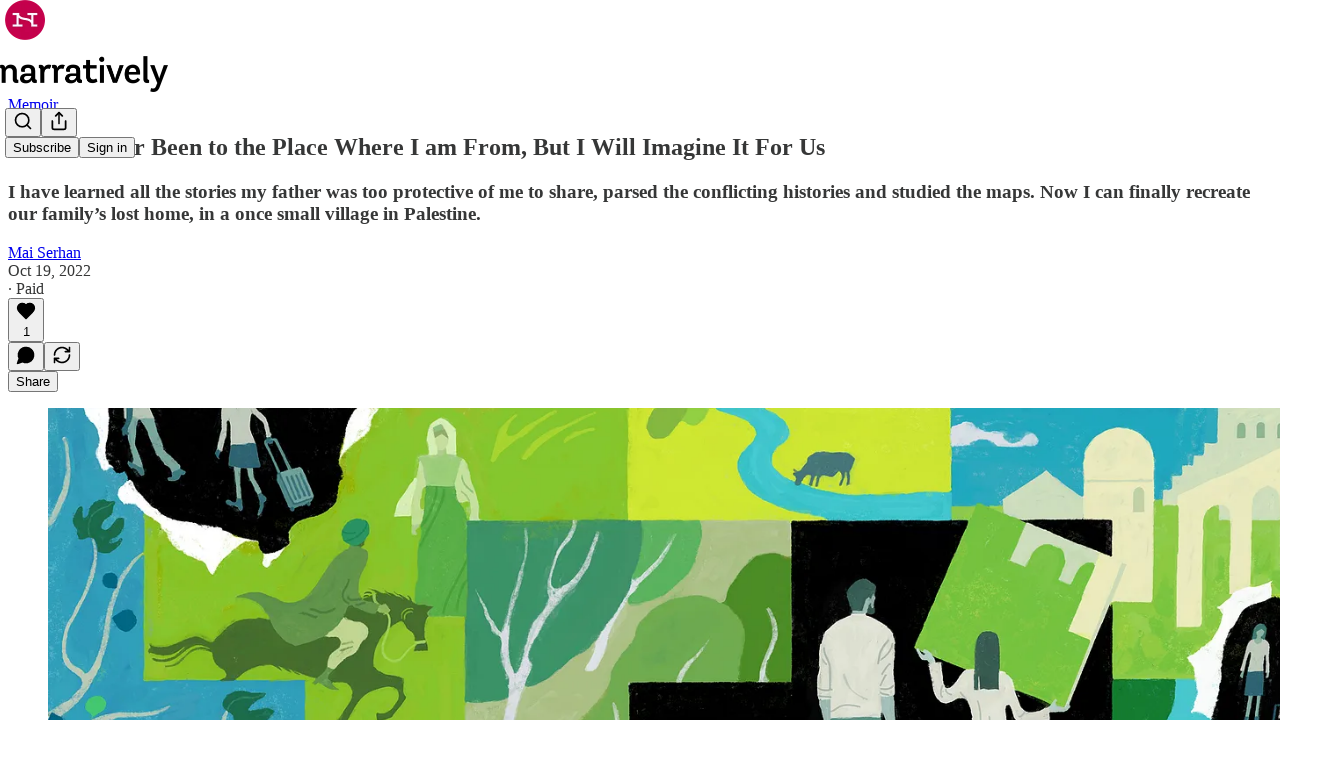

--- FILE ---
content_type: text/html; charset=utf-8
request_url: https://www.narratively.com/p/i-have-never-been-to-the-place-where-i-am-from-but-i-will-imagine-it-for-us
body_size: 31061
content:
<!DOCTYPE html>
<html lang="en">
    <head>
        <meta charset="utf-8" />
        <meta name="norton-safeweb-site-verification" content="24usqpep0ejc5w6hod3dulxwciwp0djs6c6ufp96av3t4whuxovj72wfkdjxu82yacb7430qjm8adbd5ezlt4592dq4zrvadcn9j9n-0btgdzpiojfzno16-fnsnu7xd" />
        
        <link rel="preconnect" href="https://substackcdn.com" />
        

        
            <title data-rh="true">I Have Never Been to the Place Where I am From, But I Will Imagine It For Us</title>
            
            <meta data-rh="true" name="theme-color" content="#ffffff"/><meta data-rh="true" property="og:type" content="article"/><meta data-rh="true" property="og:title" content="I Have Never Been to the Place Where I am From, But I Will Imagine It For Us"/><meta data-rh="true" name="twitter:title" content="I Have Never Been to the Place Where I am From, But I Will Imagine It For Us"/><meta data-rh="true" name="description" content="I have learned all the stories my father was too protective of me to share, parsed the conflicting histories and studied the maps. Now I can finally recreate our family’s lost home, in a once small village in Palestine."/><meta data-rh="true" property="og:description" content="I have learned all the stories my father was too protective of me to share, parsed the conflicting histories and studied the maps. Now I can finally recreate our family’s lost home, in a once small village in Palestine."/><meta data-rh="true" name="twitter:description" content="I have learned all the stories my father was too protective of me to share, parsed the conflicting histories and studied the maps. Now I can finally recreate our family’s lost home, in a once small village in Palestine."/><meta data-rh="true" property="og:image" content="https://substackcdn.com/image/fetch/$s_!Nd1b!,w_1200,h_675,c_fill,f_jpg,q_auto:good,fl_progressive:steep,g_auto/https%3A%2F%2Fsubstack-post-media.s3.amazonaws.com%2Fpublic%2Fimages%2F184578f5-ac30-4cbf-a1b7-a274e0fcfef2_2580x1042.jpeg"/><meta data-rh="true" name="twitter:image" content="https://substackcdn.com/image/fetch/$s_!EeSu!,f_auto,q_auto:best,fl_progressive:steep/https%3A%2F%2Fnarratively.substack.com%2Fapi%2Fv1%2Fpost_preview%2F121827678%2Ftwitter.jpg%3Fversion%3D4"/><meta data-rh="true" name="twitter:card" content="summary_large_image"/>
            
            
        

        

        <style>
          @layer legacy, tailwind, pencraftReset, pencraft;
        </style>

        
        <link rel="preload" as="style" href="https://substackcdn.com/bundle/theme/main.57ec6396ea4b5be03b65.css" />
        
        <link rel="preload" as="style" href="https://substackcdn.com/bundle/theme/color_links.c9908948e2f4e05476e6.css" />
        
        
        
        <link rel="preload" as="font" href="https://fonts.gstatic.com/s/spectral/v13/rnCr-xNNww_2s0amA9M5knjsS_ul.woff2" crossorigin />
        

        
            
                <link rel="stylesheet" type="text/css" href="https://substackcdn.com/bundle/static/css/7276.087307e6.css" />
            
                <link rel="stylesheet" type="text/css" href="https://substackcdn.com/bundle/static/css/70.ad2da59f.css" />
            
                <link rel="stylesheet" type="text/css" href="https://substackcdn.com/bundle/static/css/2862.c66cf9f6.css" />
            
                <link rel="stylesheet" type="text/css" href="https://substackcdn.com/bundle/static/css/8577.8d59a919.css" />
            
                <link rel="stylesheet" type="text/css" href="https://substackcdn.com/bundle/static/css/4428.a1e58631.css" />
            
                <link rel="stylesheet" type="text/css" href="https://substackcdn.com/bundle/static/css/5611.463006e7.css" />
            
                <link rel="stylesheet" type="text/css" href="https://substackcdn.com/bundle/static/css/5234.05e42d3b.css" />
            
                <link rel="stylesheet" type="text/css" href="https://substackcdn.com/bundle/static/css/5366.d69f31f9.css" />
            
                <link rel="stylesheet" type="text/css" href="https://substackcdn.com/bundle/static/css/5490.98293a30.css" />
            
                <link rel="stylesheet" type="text/css" href="https://substackcdn.com/bundle/static/css/5986.b8c2a441.css" />
            
                <link rel="stylesheet" type="text/css" href="https://substackcdn.com/bundle/static/css/main.aba729d8.css" />
            
                <link rel="stylesheet" type="text/css" href="https://substackcdn.com/bundle/static/css/6379.813be60f.css" />
            
                <link rel="stylesheet" type="text/css" href="https://substackcdn.com/bundle/static/css/5986.b8c2a441.css" />
            
                <link rel="stylesheet" type="text/css" href="https://substackcdn.com/bundle/static/css/5490.98293a30.css" />
            
                <link rel="stylesheet" type="text/css" href="https://substackcdn.com/bundle/static/css/5366.d69f31f9.css" />
            
                <link rel="stylesheet" type="text/css" href="https://substackcdn.com/bundle/static/css/5234.05e42d3b.css" />
            
                <link rel="stylesheet" type="text/css" href="https://substackcdn.com/bundle/static/css/5611.463006e7.css" />
            
                <link rel="stylesheet" type="text/css" href="https://substackcdn.com/bundle/static/css/4428.a1e58631.css" />
            
                <link rel="stylesheet" type="text/css" href="https://substackcdn.com/bundle/static/css/8577.8d59a919.css" />
            
                <link rel="stylesheet" type="text/css" href="https://substackcdn.com/bundle/static/css/2862.c66cf9f6.css" />
            
        

        
        
        
        
        <meta name="viewport" content="width=device-width, initial-scale=1, maximum-scale=1, user-scalable=0, viewport-fit=cover" />
        <meta name="author" content="Mai Serhan" />
        <meta property="og:url" content="https://www.narratively.com/p/i-have-never-been-to-the-place-where-i-am-from-but-i-will-imagine-it-for-us" />
        
        
        <link rel="canonical" href="https://www.narratively.com/p/i-have-never-been-to-the-place-where-i-am-from-but-i-will-imagine-it-for-us" />
        

        

        

        

        
            
                <link rel="shortcut icon" href="https://substackcdn.com/image/fetch/$s_!d8oD!,f_auto,q_auto:good,fl_progressive:steep/https%3A%2F%2Fsubstack-post-media.s3.amazonaws.com%2Fpublic%2Fimages%2Fce2c125b-9388-4a6c-8f18-c1ea257e739b%2Ffavicon.ico">
            
        
            
                <link rel="icon" type="image/png" sizes="16x16" href="https://substackcdn.com/image/fetch/$s_!WmYr!,f_auto,q_auto:good,fl_progressive:steep/https%3A%2F%2Fsubstack-post-media.s3.amazonaws.com%2Fpublic%2Fimages%2Fce2c125b-9388-4a6c-8f18-c1ea257e739b%2Ffavicon-16x16.png">
            
        
            
                <link rel="icon" type="image/png" sizes="32x32" href="https://substackcdn.com/image/fetch/$s_!-hb_!,f_auto,q_auto:good,fl_progressive:steep/https%3A%2F%2Fsubstack-post-media.s3.amazonaws.com%2Fpublic%2Fimages%2Fce2c125b-9388-4a6c-8f18-c1ea257e739b%2Ffavicon-32x32.png">
            
        
            
                <link rel="icon" type="image/png" sizes="48x48" href="https://substackcdn.com/image/fetch/$s_!qTVT!,f_auto,q_auto:good,fl_progressive:steep/https%3A%2F%2Fsubstack-post-media.s3.amazonaws.com%2Fpublic%2Fimages%2Fce2c125b-9388-4a6c-8f18-c1ea257e739b%2Ffavicon-48x48.png">
            
        
            
                <link rel="apple-touch-icon" sizes="57x57" href="https://substackcdn.com/image/fetch/$s_!39nD!,f_auto,q_auto:good,fl_progressive:steep/https%3A%2F%2Fsubstack-post-media.s3.amazonaws.com%2Fpublic%2Fimages%2Fce2c125b-9388-4a6c-8f18-c1ea257e739b%2Fapple-touch-icon-57x57.png">
            
        
            
                <link rel="apple-touch-icon" sizes="60x60" href="https://substackcdn.com/image/fetch/$s_!NCyi!,f_auto,q_auto:good,fl_progressive:steep/https%3A%2F%2Fsubstack-post-media.s3.amazonaws.com%2Fpublic%2Fimages%2Fce2c125b-9388-4a6c-8f18-c1ea257e739b%2Fapple-touch-icon-60x60.png">
            
        
            
                <link rel="apple-touch-icon" sizes="72x72" href="https://substackcdn.com/image/fetch/$s_!9cw9!,f_auto,q_auto:good,fl_progressive:steep/https%3A%2F%2Fsubstack-post-media.s3.amazonaws.com%2Fpublic%2Fimages%2Fce2c125b-9388-4a6c-8f18-c1ea257e739b%2Fapple-touch-icon-72x72.png">
            
        
            
                <link rel="apple-touch-icon" sizes="76x76" href="https://substackcdn.com/image/fetch/$s_!Asfq!,f_auto,q_auto:good,fl_progressive:steep/https%3A%2F%2Fsubstack-post-media.s3.amazonaws.com%2Fpublic%2Fimages%2Fce2c125b-9388-4a6c-8f18-c1ea257e739b%2Fapple-touch-icon-76x76.png">
            
        
            
                <link rel="apple-touch-icon" sizes="114x114" href="https://substackcdn.com/image/fetch/$s_!Z2E_!,f_auto,q_auto:good,fl_progressive:steep/https%3A%2F%2Fsubstack-post-media.s3.amazonaws.com%2Fpublic%2Fimages%2Fce2c125b-9388-4a6c-8f18-c1ea257e739b%2Fapple-touch-icon-114x114.png">
            
        
            
                <link rel="apple-touch-icon" sizes="120x120" href="https://substackcdn.com/image/fetch/$s_!092w!,f_auto,q_auto:good,fl_progressive:steep/https%3A%2F%2Fsubstack-post-media.s3.amazonaws.com%2Fpublic%2Fimages%2Fce2c125b-9388-4a6c-8f18-c1ea257e739b%2Fapple-touch-icon-120x120.png">
            
        
            
                <link rel="apple-touch-icon" sizes="144x144" href="https://substackcdn.com/image/fetch/$s_!dfdP!,f_auto,q_auto:good,fl_progressive:steep/https%3A%2F%2Fsubstack-post-media.s3.amazonaws.com%2Fpublic%2Fimages%2Fce2c125b-9388-4a6c-8f18-c1ea257e739b%2Fapple-touch-icon-144x144.png">
            
        
            
                <link rel="apple-touch-icon" sizes="152x152" href="https://substackcdn.com/image/fetch/$s_!Yk8d!,f_auto,q_auto:good,fl_progressive:steep/https%3A%2F%2Fsubstack-post-media.s3.amazonaws.com%2Fpublic%2Fimages%2Fce2c125b-9388-4a6c-8f18-c1ea257e739b%2Fapple-touch-icon-152x152.png">
            
        
            
                <link rel="apple-touch-icon" sizes="167x167" href="https://substackcdn.com/image/fetch/$s_!S5Y4!,f_auto,q_auto:good,fl_progressive:steep/https%3A%2F%2Fsubstack-post-media.s3.amazonaws.com%2Fpublic%2Fimages%2Fce2c125b-9388-4a6c-8f18-c1ea257e739b%2Fapple-touch-icon-167x167.png">
            
        
            
                <link rel="apple-touch-icon" sizes="180x180" href="https://substackcdn.com/image/fetch/$s_!KZx7!,f_auto,q_auto:good,fl_progressive:steep/https%3A%2F%2Fsubstack-post-media.s3.amazonaws.com%2Fpublic%2Fimages%2Fce2c125b-9388-4a6c-8f18-c1ea257e739b%2Fapple-touch-icon-180x180.png">
            
        
            
                <link rel="apple-touch-icon" sizes="1024x1024" href="https://substackcdn.com/image/fetch/$s_!KcZd!,f_auto,q_auto:good,fl_progressive:steep/https%3A%2F%2Fsubstack-post-media.s3.amazonaws.com%2Fpublic%2Fimages%2Fce2c125b-9388-4a6c-8f18-c1ea257e739b%2Fapple-touch-icon-1024x1024.png">
            
        
            
        
            
        
            
        

        

        
            <link rel="alternate" type="application/rss+xml" href="/feed?sectionId=63610" title="Narratively"/>
        

        
        
          <style>
            @font-face{font-family:'Spectral';font-style:italic;font-weight:400;font-display:fallback;src:url(https://fonts.gstatic.com/s/spectral/v13/rnCt-xNNww_2s0amA9M8on7mTNmnUHowCw.woff2) format('woff2');unicode-range:U+0301,U+0400-045F,U+0490-0491,U+04B0-04B1,U+2116}@font-face{font-family:'Spectral';font-style:italic;font-weight:400;font-display:fallback;src:url(https://fonts.gstatic.com/s/spectral/v13/rnCt-xNNww_2s0amA9M8onXmTNmnUHowCw.woff2) format('woff2');unicode-range:U+0102-0103,U+0110-0111,U+0128-0129,U+0168-0169,U+01A0-01A1,U+01AF-01B0,U+0300-0301,U+0303-0304,U+0308-0309,U+0323,U+0329,U+1EA0-1EF9,U+20AB}@font-face{font-family:'Spectral';font-style:italic;font-weight:400;font-display:fallback;src:url(https://fonts.gstatic.com/s/spectral/v13/rnCt-xNNww_2s0amA9M8onTmTNmnUHowCw.woff2) format('woff2');unicode-range:U+0100-02AF,U+0304,U+0308,U+0329,U+1E00-1E9F,U+1EF2-1EFF,U+2020,U+20A0-20AB,U+20AD-20CF,U+2113,U+2C60-2C7F,U+A720-A7FF}@font-face{font-family:'Spectral';font-style:italic;font-weight:400;font-display:fallback;src:url(https://fonts.gstatic.com/s/spectral/v13/rnCt-xNNww_2s0amA9M8onrmTNmnUHo.woff2) format('woff2');unicode-range:U+0000-00FF,U+0131,U+0152-0153,U+02BB-02BC,U+02C6,U+02DA,U+02DC,U+0304,U+0308,U+0329,U+2000-206F,U+2074,U+20AC,U+2122,U+2191,U+2193,U+2212,U+2215,U+FEFF,U+FFFD}@font-face{font-family:'Spectral';font-style:normal;font-weight:400;font-display:fallback;src:url(https://fonts.gstatic.com/s/spectral/v13/rnCr-xNNww_2s0amA9M9knjsS_ulYHs.woff2) format('woff2');unicode-range:U+0301,U+0400-045F,U+0490-0491,U+04B0-04B1,U+2116}@font-face{font-family:'Spectral';font-style:normal;font-weight:400;font-display:fallback;src:url(https://fonts.gstatic.com/s/spectral/v13/rnCr-xNNww_2s0amA9M2knjsS_ulYHs.woff2) format('woff2');unicode-range:U+0102-0103,U+0110-0111,U+0128-0129,U+0168-0169,U+01A0-01A1,U+01AF-01B0,U+0300-0301,U+0303-0304,U+0308-0309,U+0323,U+0329,U+1EA0-1EF9,U+20AB}@font-face{font-family:'Spectral';font-style:normal;font-weight:400;font-display:fallback;src:url(https://fonts.gstatic.com/s/spectral/v13/rnCr-xNNww_2s0amA9M3knjsS_ulYHs.woff2) format('woff2');unicode-range:U+0100-02AF,U+0304,U+0308,U+0329,U+1E00-1E9F,U+1EF2-1EFF,U+2020,U+20A0-20AB,U+20AD-20CF,U+2113,U+2C60-2C7F,U+A720-A7FF}@font-face{font-family:'Spectral';font-style:normal;font-weight:400;font-display:fallback;src:url(https://fonts.gstatic.com/s/spectral/v13/rnCr-xNNww_2s0amA9M5knjsS_ul.woff2) format('woff2');unicode-range:U+0000-00FF,U+0131,U+0152-0153,U+02BB-02BC,U+02C6,U+02DA,U+02DC,U+0304,U+0308,U+0329,U+2000-206F,U+2074,U+20AC,U+2122,U+2191,U+2193,U+2212,U+2215,U+FEFF,U+FFFD}@font-face{font-family:'Spectral';font-style:normal;font-weight:600;font-display:fallback;src:url(https://fonts.gstatic.com/s/spectral/v13/rnCs-xNNww_2s0amA9vmtm3FafaPWnIIMrY.woff2) format('woff2');unicode-range:U+0301,U+0400-045F,U+0490-0491,U+04B0-04B1,U+2116}@font-face{font-family:'Spectral';font-style:normal;font-weight:600;font-display:fallback;src:url(https://fonts.gstatic.com/s/spectral/v13/rnCs-xNNww_2s0amA9vmtm3OafaPWnIIMrY.woff2) format('woff2');unicode-range:U+0102-0103,U+0110-0111,U+0128-0129,U+0168-0169,U+01A0-01A1,U+01AF-01B0,U+0300-0301,U+0303-0304,U+0308-0309,U+0323,U+0329,U+1EA0-1EF9,U+20AB}@font-face{font-family:'Spectral';font-style:normal;font-weight:600;font-display:fallback;src:url(https://fonts.gstatic.com/s/spectral/v13/rnCs-xNNww_2s0amA9vmtm3PafaPWnIIMrY.woff2) format('woff2');unicode-range:U+0100-02AF,U+0304,U+0308,U+0329,U+1E00-1E9F,U+1EF2-1EFF,U+2020,U+20A0-20AB,U+20AD-20CF,U+2113,U+2C60-2C7F,U+A720-A7FF}@font-face{font-family:'Spectral';font-style:normal;font-weight:600;font-display:fallback;src:url(https://fonts.gstatic.com/s/spectral/v13/rnCs-xNNww_2s0amA9vmtm3BafaPWnII.woff2) format('woff2');unicode-range:U+0000-00FF,U+0131,U+0152-0153,U+02BB-02BC,U+02C6,U+02DA,U+02DC,U+0304,U+0308,U+0329,U+2000-206F,U+2074,U+20AC,U+2122,U+2191,U+2193,U+2212,U+2215,U+FEFF,U+FFFD}
            @font-face{font-family:'Roboto Slab';font-style:normal;font-weight:400;font-display:fallback;src:url(https://fonts.gstatic.com/s/robotoslab/v36/BngMUXZYTXPIvIBgJJSb6ufA5qWr4xCCQ_k.woff2) format('woff2');unicode-range:U+0460-052F,U+1C80-1C8A,U+20B4,U+2DE0-2DFF,U+A640-A69F,U+FE2E-FE2F}@font-face{font-family:'Roboto Slab';font-style:normal;font-weight:400;font-display:fallback;src:url(https://fonts.gstatic.com/s/robotoslab/v36/BngMUXZYTXPIvIBgJJSb6ufJ5qWr4xCCQ_k.woff2) format('woff2');unicode-range:U+0301,U+0400-045F,U+0490-0491,U+04B0-04B1,U+2116}@font-face{font-family:'Roboto Slab';font-style:normal;font-weight:400;font-display:fallback;src:url(https://fonts.gstatic.com/s/robotoslab/v36/BngMUXZYTXPIvIBgJJSb6ufB5qWr4xCCQ_k.woff2) format('woff2');unicode-range:U+1F00-1FFF}@font-face{font-family:'Roboto Slab';font-style:normal;font-weight:400;font-display:fallback;src:url(https://fonts.gstatic.com/s/robotoslab/v36/BngMUXZYTXPIvIBgJJSb6ufO5qWr4xCCQ_k.woff2) format('woff2');unicode-range:U+0370-0377,U+037A-037F,U+0384-038A,U+038C,U+038E-03A1,U+03A3-03FF}@font-face{font-family:'Roboto Slab';font-style:normal;font-weight:400;font-display:fallback;src:url(https://fonts.gstatic.com/s/robotoslab/v36/BngMUXZYTXPIvIBgJJSb6ufC5qWr4xCCQ_k.woff2) format('woff2');unicode-range:U+0102-0103,U+0110-0111,U+0128-0129,U+0168-0169,U+01A0-01A1,U+01AF-01B0,U+0300-0301,U+0303-0304,U+0308-0309,U+0323,U+0329,U+1EA0-1EF9,U+20AB}@font-face{font-family:'Roboto Slab';font-style:normal;font-weight:400;font-display:fallback;src:url(https://fonts.gstatic.com/s/robotoslab/v36/BngMUXZYTXPIvIBgJJSb6ufD5qWr4xCCQ_k.woff2) format('woff2');unicode-range:U+0100-02BA,U+02BD-02C5,U+02C7-02CC,U+02CE-02D7,U+02DD-02FF,U+0304,U+0308,U+0329,U+1D00-1DBF,U+1E00-1E9F,U+1EF2-1EFF,U+2020,U+20A0-20AB,U+20AD-20C0,U+2113,U+2C60-2C7F,U+A720-A7FF}@font-face{font-family:'Roboto Slab';font-style:normal;font-weight:400;font-display:fallback;src:url(https://fonts.gstatic.com/s/robotoslab/v36/BngMUXZYTXPIvIBgJJSb6ufN5qWr4xCC.woff2) format('woff2');unicode-range:U+0000-00FF,U+0131,U+0152-0153,U+02BB-02BC,U+02C6,U+02DA,U+02DC,U+0304,U+0308,U+0329,U+2000-206F,U+20AC,U+2122,U+2191,U+2193,U+2212,U+2215,U+FEFF,U+FFFD}@font-face{font-family:'Roboto Slab';font-style:normal;font-weight:600;font-display:fallback;src:url(https://fonts.gstatic.com/s/robotoslab/v36/BngMUXZYTXPIvIBgJJSb6ufA5qWr4xCCQ_k.woff2) format('woff2');unicode-range:U+0460-052F,U+1C80-1C8A,U+20B4,U+2DE0-2DFF,U+A640-A69F,U+FE2E-FE2F}@font-face{font-family:'Roboto Slab';font-style:normal;font-weight:600;font-display:fallback;src:url(https://fonts.gstatic.com/s/robotoslab/v36/BngMUXZYTXPIvIBgJJSb6ufJ5qWr4xCCQ_k.woff2) format('woff2');unicode-range:U+0301,U+0400-045F,U+0490-0491,U+04B0-04B1,U+2116}@font-face{font-family:'Roboto Slab';font-style:normal;font-weight:600;font-display:fallback;src:url(https://fonts.gstatic.com/s/robotoslab/v36/BngMUXZYTXPIvIBgJJSb6ufB5qWr4xCCQ_k.woff2) format('woff2');unicode-range:U+1F00-1FFF}@font-face{font-family:'Roboto Slab';font-style:normal;font-weight:600;font-display:fallback;src:url(https://fonts.gstatic.com/s/robotoslab/v36/BngMUXZYTXPIvIBgJJSb6ufO5qWr4xCCQ_k.woff2) format('woff2');unicode-range:U+0370-0377,U+037A-037F,U+0384-038A,U+038C,U+038E-03A1,U+03A3-03FF}@font-face{font-family:'Roboto Slab';font-style:normal;font-weight:600;font-display:fallback;src:url(https://fonts.gstatic.com/s/robotoslab/v36/BngMUXZYTXPIvIBgJJSb6ufC5qWr4xCCQ_k.woff2) format('woff2');unicode-range:U+0102-0103,U+0110-0111,U+0128-0129,U+0168-0169,U+01A0-01A1,U+01AF-01B0,U+0300-0301,U+0303-0304,U+0308-0309,U+0323,U+0329,U+1EA0-1EF9,U+20AB}@font-face{font-family:'Roboto Slab';font-style:normal;font-weight:600;font-display:fallback;src:url(https://fonts.gstatic.com/s/robotoslab/v36/BngMUXZYTXPIvIBgJJSb6ufD5qWr4xCCQ_k.woff2) format('woff2');unicode-range:U+0100-02BA,U+02BD-02C5,U+02C7-02CC,U+02CE-02D7,U+02DD-02FF,U+0304,U+0308,U+0329,U+1D00-1DBF,U+1E00-1E9F,U+1EF2-1EFF,U+2020,U+20A0-20AB,U+20AD-20C0,U+2113,U+2C60-2C7F,U+A720-A7FF}@font-face{font-family:'Roboto Slab';font-style:normal;font-weight:600;font-display:fallback;src:url(https://fonts.gstatic.com/s/robotoslab/v36/BngMUXZYTXPIvIBgJJSb6ufN5qWr4xCC.woff2) format('woff2');unicode-range:U+0000-00FF,U+0131,U+0152-0153,U+02BB-02BC,U+02C6,U+02DA,U+02DC,U+0304,U+0308,U+0329,U+2000-206F,U+20AC,U+2122,U+2191,U+2193,U+2212,U+2215,U+FEFF,U+FFFD}@font-face{font-family:'Roboto Slab';font-style:normal;font-weight:700;font-display:fallback;src:url(https://fonts.gstatic.com/s/robotoslab/v36/BngMUXZYTXPIvIBgJJSb6ufA5qWr4xCCQ_k.woff2) format('woff2');unicode-range:U+0460-052F,U+1C80-1C8A,U+20B4,U+2DE0-2DFF,U+A640-A69F,U+FE2E-FE2F}@font-face{font-family:'Roboto Slab';font-style:normal;font-weight:700;font-display:fallback;src:url(https://fonts.gstatic.com/s/robotoslab/v36/BngMUXZYTXPIvIBgJJSb6ufJ5qWr4xCCQ_k.woff2) format('woff2');unicode-range:U+0301,U+0400-045F,U+0490-0491,U+04B0-04B1,U+2116}@font-face{font-family:'Roboto Slab';font-style:normal;font-weight:700;font-display:fallback;src:url(https://fonts.gstatic.com/s/robotoslab/v36/BngMUXZYTXPIvIBgJJSb6ufB5qWr4xCCQ_k.woff2) format('woff2');unicode-range:U+1F00-1FFF}@font-face{font-family:'Roboto Slab';font-style:normal;font-weight:700;font-display:fallback;src:url(https://fonts.gstatic.com/s/robotoslab/v36/BngMUXZYTXPIvIBgJJSb6ufO5qWr4xCCQ_k.woff2) format('woff2');unicode-range:U+0370-0377,U+037A-037F,U+0384-038A,U+038C,U+038E-03A1,U+03A3-03FF}@font-face{font-family:'Roboto Slab';font-style:normal;font-weight:700;font-display:fallback;src:url(https://fonts.gstatic.com/s/robotoslab/v36/BngMUXZYTXPIvIBgJJSb6ufC5qWr4xCCQ_k.woff2) format('woff2');unicode-range:U+0102-0103,U+0110-0111,U+0128-0129,U+0168-0169,U+01A0-01A1,U+01AF-01B0,U+0300-0301,U+0303-0304,U+0308-0309,U+0323,U+0329,U+1EA0-1EF9,U+20AB}@font-face{font-family:'Roboto Slab';font-style:normal;font-weight:700;font-display:fallback;src:url(https://fonts.gstatic.com/s/robotoslab/v36/BngMUXZYTXPIvIBgJJSb6ufD5qWr4xCCQ_k.woff2) format('woff2');unicode-range:U+0100-02BA,U+02BD-02C5,U+02C7-02CC,U+02CE-02D7,U+02DD-02FF,U+0304,U+0308,U+0329,U+1D00-1DBF,U+1E00-1E9F,U+1EF2-1EFF,U+2020,U+20A0-20AB,U+20AD-20C0,U+2113,U+2C60-2C7F,U+A720-A7FF}@font-face{font-family:'Roboto Slab';font-style:normal;font-weight:700;font-display:fallback;src:url(https://fonts.gstatic.com/s/robotoslab/v36/BngMUXZYTXPIvIBgJJSb6ufN5qWr4xCC.woff2) format('woff2');unicode-range:U+0000-00FF,U+0131,U+0152-0153,U+02BB-02BC,U+02C6,U+02DA,U+02DC,U+0304,U+0308,U+0329,U+2000-206F,U+20AC,U+2122,U+2191,U+2193,U+2212,U+2215,U+FEFF,U+FFFD}@font-face{font-family:'Roboto Slab';font-style:normal;font-weight:800;font-display:fallback;src:url(https://fonts.gstatic.com/s/robotoslab/v36/BngMUXZYTXPIvIBgJJSb6ufA5qWr4xCCQ_k.woff2) format('woff2');unicode-range:U+0460-052F,U+1C80-1C8A,U+20B4,U+2DE0-2DFF,U+A640-A69F,U+FE2E-FE2F}@font-face{font-family:'Roboto Slab';font-style:normal;font-weight:800;font-display:fallback;src:url(https://fonts.gstatic.com/s/robotoslab/v36/BngMUXZYTXPIvIBgJJSb6ufJ5qWr4xCCQ_k.woff2) format('woff2');unicode-range:U+0301,U+0400-045F,U+0490-0491,U+04B0-04B1,U+2116}@font-face{font-family:'Roboto Slab';font-style:normal;font-weight:800;font-display:fallback;src:url(https://fonts.gstatic.com/s/robotoslab/v36/BngMUXZYTXPIvIBgJJSb6ufB5qWr4xCCQ_k.woff2) format('woff2');unicode-range:U+1F00-1FFF}@font-face{font-family:'Roboto Slab';font-style:normal;font-weight:800;font-display:fallback;src:url(https://fonts.gstatic.com/s/robotoslab/v36/BngMUXZYTXPIvIBgJJSb6ufO5qWr4xCCQ_k.woff2) format('woff2');unicode-range:U+0370-0377,U+037A-037F,U+0384-038A,U+038C,U+038E-03A1,U+03A3-03FF}@font-face{font-family:'Roboto Slab';font-style:normal;font-weight:800;font-display:fallback;src:url(https://fonts.gstatic.com/s/robotoslab/v36/BngMUXZYTXPIvIBgJJSb6ufC5qWr4xCCQ_k.woff2) format('woff2');unicode-range:U+0102-0103,U+0110-0111,U+0128-0129,U+0168-0169,U+01A0-01A1,U+01AF-01B0,U+0300-0301,U+0303-0304,U+0308-0309,U+0323,U+0329,U+1EA0-1EF9,U+20AB}@font-face{font-family:'Roboto Slab';font-style:normal;font-weight:800;font-display:fallback;src:url(https://fonts.gstatic.com/s/robotoslab/v36/BngMUXZYTXPIvIBgJJSb6ufD5qWr4xCCQ_k.woff2) format('woff2');unicode-range:U+0100-02BA,U+02BD-02C5,U+02C7-02CC,U+02CE-02D7,U+02DD-02FF,U+0304,U+0308,U+0329,U+1D00-1DBF,U+1E00-1E9F,U+1EF2-1EFF,U+2020,U+20A0-20AB,U+20AD-20C0,U+2113,U+2C60-2C7F,U+A720-A7FF}@font-face{font-family:'Roboto Slab';font-style:normal;font-weight:800;font-display:fallback;src:url(https://fonts.gstatic.com/s/robotoslab/v36/BngMUXZYTXPIvIBgJJSb6ufN5qWr4xCC.woff2) format('woff2');unicode-range:U+0000-00FF,U+0131,U+0152-0153,U+02BB-02BC,U+02C6,U+02DA,U+02DC,U+0304,U+0308,U+0329,U+2000-206F,U+20AC,U+2122,U+2191,U+2193,U+2212,U+2215,U+FEFF,U+FFFD}@font-face{font-family:'Roboto Slab';font-style:normal;font-weight:900;font-display:fallback;src:url(https://fonts.gstatic.com/s/robotoslab/v36/BngMUXZYTXPIvIBgJJSb6ufA5qWr4xCCQ_k.woff2) format('woff2');unicode-range:U+0460-052F,U+1C80-1C8A,U+20B4,U+2DE0-2DFF,U+A640-A69F,U+FE2E-FE2F}@font-face{font-family:'Roboto Slab';font-style:normal;font-weight:900;font-display:fallback;src:url(https://fonts.gstatic.com/s/robotoslab/v36/BngMUXZYTXPIvIBgJJSb6ufJ5qWr4xCCQ_k.woff2) format('woff2');unicode-range:U+0301,U+0400-045F,U+0490-0491,U+04B0-04B1,U+2116}@font-face{font-family:'Roboto Slab';font-style:normal;font-weight:900;font-display:fallback;src:url(https://fonts.gstatic.com/s/robotoslab/v36/BngMUXZYTXPIvIBgJJSb6ufB5qWr4xCCQ_k.woff2) format('woff2');unicode-range:U+1F00-1FFF}@font-face{font-family:'Roboto Slab';font-style:normal;font-weight:900;font-display:fallback;src:url(https://fonts.gstatic.com/s/robotoslab/v36/BngMUXZYTXPIvIBgJJSb6ufO5qWr4xCCQ_k.woff2) format('woff2');unicode-range:U+0370-0377,U+037A-037F,U+0384-038A,U+038C,U+038E-03A1,U+03A3-03FF}@font-face{font-family:'Roboto Slab';font-style:normal;font-weight:900;font-display:fallback;src:url(https://fonts.gstatic.com/s/robotoslab/v36/BngMUXZYTXPIvIBgJJSb6ufC5qWr4xCCQ_k.woff2) format('woff2');unicode-range:U+0102-0103,U+0110-0111,U+0128-0129,U+0168-0169,U+01A0-01A1,U+01AF-01B0,U+0300-0301,U+0303-0304,U+0308-0309,U+0323,U+0329,U+1EA0-1EF9,U+20AB}@font-face{font-family:'Roboto Slab';font-style:normal;font-weight:900;font-display:fallback;src:url(https://fonts.gstatic.com/s/robotoslab/v36/BngMUXZYTXPIvIBgJJSb6ufD5qWr4xCCQ_k.woff2) format('woff2');unicode-range:U+0100-02BA,U+02BD-02C5,U+02C7-02CC,U+02CE-02D7,U+02DD-02FF,U+0304,U+0308,U+0329,U+1D00-1DBF,U+1E00-1E9F,U+1EF2-1EFF,U+2020,U+20A0-20AB,U+20AD-20C0,U+2113,U+2C60-2C7F,U+A720-A7FF}@font-face{font-family:'Roboto Slab';font-style:normal;font-weight:900;font-display:fallback;src:url(https://fonts.gstatic.com/s/robotoslab/v36/BngMUXZYTXPIvIBgJJSb6ufN5qWr4xCC.woff2) format('woff2');unicode-range:U+0000-00FF,U+0131,U+0152-0153,U+02BB-02BC,U+02C6,U+02DA,U+02DC,U+0304,U+0308,U+0329,U+2000-206F,U+20AC,U+2122,U+2191,U+2193,U+2212,U+2215,U+FEFF,U+FFFD}
          </style>
        
        

        <style>:root{--color_theme_bg_pop:#E62E65;--background_pop:#E62E65;--cover_bg_color:#FFFFFF;--cover_bg_color_secondary:#f0f0f0;--background_pop_darken:#e01b56;--print_on_pop:#ffffff;--color_theme_bg_pop_darken:#e01b56;--color_theme_print_on_pop:#ffffff;--color_theme_bg_pop_20:rgba(230, 46, 101, 0.2);--color_theme_bg_pop_30:rgba(230, 46, 101, 0.3);--print_pop:#e62e65;--color_theme_accent:#e62e65;--cover_print_primary:#363737;--cover_print_secondary:#757575;--cover_print_tertiary:#b6b6b6;--cover_border_color:#e62e65;--font_family_headings_preset:'Roboto Slab',sans-serif;--font_weight_headings_preset:700;--font_preset_heading:slab;--home_hero:feature-media;--home_posts:custom;--home_show_top_posts:true;--web_bg_color:#ffffff;--background_contrast_1:#f0f0f0;--background_contrast_2:#dddddd;--background_contrast_3:#b7b7b7;--background_contrast_4:#929292;--background_contrast_5:#515151;--color_theme_bg_contrast_1:#f0f0f0;--color_theme_bg_contrast_2:#dddddd;--color_theme_bg_contrast_3:#b7b7b7;--color_theme_bg_contrast_4:#929292;--color_theme_bg_contrast_5:#515151;--color_theme_bg_elevated:#ffffff;--color_theme_bg_elevated_secondary:#f0f0f0;--color_theme_bg_elevated_tertiary:#dddddd;--color_theme_detail:#e6e6e6;--background_contrast_pop:rgba(230, 46, 101, 0.4);--color_theme_bg_contrast_pop:rgba(230, 46, 101, 0.4);--theme_bg_is_dark:0;--print_on_web_bg_color:#363737;--print_secondary_on_web_bg_color:#868787;--background_pop_rgb:230, 46, 101;--color_theme_bg_pop_rgb:230, 46, 101;--color_theme_accent_rgb:230, 46, 101;}</style>

        
            <link rel="stylesheet" href="https://substackcdn.com/bundle/theme/main.57ec6396ea4b5be03b65.css" />
        
            <link rel="stylesheet" href="https://substackcdn.com/bundle/theme/color_links.c9908948e2f4e05476e6.css" />
        

        <style></style>

        

        

        

        
            <script async="true" src="https://www.googletagmanager.com/gtag/js?id=G-SDY65PBT2S&l=GA4DataLayer" >
            </script>
        
    </head>

    <body class="">
        

        
            <noscript><iframe src="https://www.googletagmanager.com/ns.html?id=G-9BY06YVPML" height="0"
                              width="0" style="display:none;visibility:hidden"></iframe></noscript>
        

        

        

        

        

        <div id="entry">
            <div id="main" class="main typography use-theme-bg"><div class="pencraft pc-display-contents pc-reset pubTheme-yiXxQA"><div data-testid="navbar" class="main-menu"><div class="mainMenuContent-DME8DR"><div style="position:relative;height:87px;" class="pencraft pc-display-flex pc-gap-12 pc-paddingLeft-20 pc-paddingRight-20 pc-justifyContent-space-between pc-alignItems-center pc-reset border-bottom-detail-k1F6C4 topBar-pIF0J1"><div style="flex-basis:0px;flex-grow:1;" class="logoContainer-p12gJb"><a href="/" native class="pencraft pc-display-contents pc-reset"><div draggable="false" class="pencraft pc-display-flex pc-position-relative pc-reset"><div style="width:40px;height:40px;" class="pencraft pc-display-flex pc-reset bg-white-ZBV5av pc-borderRadius-sm overflow-hidden-WdpwT6 sizing-border-box-DggLA4"><picture><source type="image/webp" srcset="https://substackcdn.com/image/fetch/$s_!iYJv!,w_80,h_80,c_fill,f_webp,q_auto:good,fl_progressive:steep,g_auto/https%3A%2F%2Fsubstack-post-media.s3.amazonaws.com%2Fpublic%2Fimages%2F4e3469dc-bca6-4400-8d47-3e782fae47b7_984x984.png"/><img src="https://substackcdn.com/image/fetch/$s_!iYJv!,w_80,h_80,c_fill,f_auto,q_auto:good,fl_progressive:steep,g_auto/https%3A%2F%2Fsubstack-post-media.s3.amazonaws.com%2Fpublic%2Fimages%2F4e3469dc-bca6-4400-8d47-3e782fae47b7_984x984.png" sizes="100vw" alt="Narratively" width="80" height="80" style="width:40px;height:40px;" draggable="false" class="img-OACg1c object-fit-cover-u4ReeV pencraft pc-reset"/></picture></div></div></a></div><div style="flex-grow:0;" class="titleContainer-DJYq5v"><h1 class="pencraft pc-reset font-pub-headings-FE5byy reset-IxiVJZ title-oOnUGd titleWithWordmark-GfqxEZ"><a href="/" class="pencraft pc-display-contents pc-reset"><img alt="Narratively" src="https://substackcdn.com/image/fetch/$s_!mYpd!,e_trim:10:white/e_trim:10:transparent/h_72,c_limit,f_auto,q_auto:good,fl_progressive:steep/https%3A%2F%2Fsubstack-post-media.s3.amazonaws.com%2Fpublic%2Fimages%2F5e247eab-62ad-4a50-b89f-470edd1c553c_1332x301.png" style="display:block;height:36px;"/></a></h1></div><div style="flex-basis:0px;flex-grow:1;" class="pencraft pc-display-flex pc-justifyContent-flex-end pc-alignItems-center pc-reset"><div class="buttonsContainer-SJBuep"><div class="pencraft pc-display-flex pc-gap-8 pc-justifyContent-flex-end pc-alignItems-center pc-reset navbar-buttons"><div class="pencraft pc-display-flex pc-gap-4 pc-reset"><span data-state="closed"><button tabindex="0" type="button" aria-label="Search" class="pencraft pc-reset pencraft iconButton-mq_Et5 iconButtonBase-dJGHgN buttonBase-GK1x3M buttonStyle-r7yGCK size_md-gCDS3o priority_tertiary-rlke8z"><svg xmlns="http://www.w3.org/2000/svg" width="20" height="20" viewBox="0 0 24 24" fill="none" stroke="currentColor" stroke-width="2" stroke-linecap="round" stroke-linejoin="round" class="lucide lucide-search"><circle cx="11" cy="11" r="8"></circle><path d="m21 21-4.3-4.3"></path></svg></button></span><button tabindex="0" type="button" aria-label="Share Publication" id="headlessui-menu-button-P0-5" aria-haspopup="menu" aria-expanded="false" data-headlessui-state class="pencraft pc-reset pencraft iconButton-mq_Et5 iconButtonBase-dJGHgN buttonBase-GK1x3M buttonStyle-r7yGCK size_md-gCDS3o priority_tertiary-rlke8z"><svg xmlns="http://www.w3.org/2000/svg" width="20" height="20" viewBox="0 0 24 24" fill="none" stroke="currentColor" stroke-width="2" stroke-linecap="round" stroke-linejoin="round" class="lucide lucide-share"><path d="M4 12v8a2 2 0 0 0 2 2h12a2 2 0 0 0 2-2v-8"></path><polyline points="16 6 12 2 8 6"></polyline><line x1="12" x2="12" y1="2" y2="15"></line></svg></button></div><button tabindex="0" type="button" data-testid="noncontributor-cta-button" class="pencraft pc-reset pencraft buttonBase-GK1x3M buttonText-X0uSmG buttonStyle-r7yGCK priority_primary-RfbeYt size_md-gCDS3o">Subscribe</button><button tabindex="0" type="button" native data-href="https://substack.com/sign-in?redirect=%2Fp%2Fi-have-never-been-to-the-place-where-i-am-from-but-i-will-imagine-it-for-us&amp;for_pub=narratively" class="pencraft pc-reset pencraft buttonBase-GK1x3M buttonText-X0uSmG buttonStyle-r7yGCK priority_tertiary-rlke8z size_md-gCDS3o">Sign in</button></div></div></div></div></div><div style="height:88px;"></div></div></div><div><script type="application/ld+json">{"@context":"https://schema.org","@type":"NewsArticle","url":"https://www.narratively.com/p/i-have-never-been-to-the-place-where-i-am-from-but-i-will-imagine-it-for-us","mainEntityOfPage":"https://www.narratively.com/p/i-have-never-been-to-the-place-where-i-am-from-but-i-will-imagine-it-for-us","headline":"I Have Never Been to the Place Where I am From, But I Will Imagine It For Us","description":"I have learned all the stories my father was too protective of me to share, parsed the conflicting histories and studied the maps. Now I can finally recreate our family\u2019s lost home, in a once small village in Palestine.","image":[{"@type":"ImageObject","url":"https://substack-post-media.s3.amazonaws.com/public/images/184578f5-ac30-4cbf-a1b7-a274e0fcfef2_2580x1042.jpeg"}],"datePublished":"2022-10-19T14:49:51+00:00","dateModified":"2022-10-19T14:49:51+00:00","isAccessibleForFree":false,"author":[{"@type":"Person","name":"Mai Serhan","url":"https://substack.com/profile/146413323-mai-serhan","description":null,"identifier":"user:146413323"}],"publisher":{"@type":"Organization","name":"Narratively","url":"https://www.narratively.com","description":"Discover extraordinary true stories celebrating the diversity of humanity.","interactionStatistic":{"@type":"InteractionCounter","name":"Subscribers","interactionType":"https://schema.org/SubscribeAction","userInteractionCount":10000},"identifier":"pub:1404134","logo":{"@type":"ImageObject","url":"https://substackcdn.com/image/fetch/$s_!iYJv!,f_auto,q_auto:good,fl_progressive:steep/https%3A%2F%2Fsubstack-post-media.s3.amazonaws.com%2Fpublic%2Fimages%2F4e3469dc-bca6-4400-8d47-3e782fae47b7_984x984.png","contentUrl":"https://substackcdn.com/image/fetch/$s_!iYJv!,f_auto,q_auto:good,fl_progressive:steep/https%3A%2F%2Fsubstack-post-media.s3.amazonaws.com%2Fpublic%2Fimages%2F4e3469dc-bca6-4400-8d47-3e782fae47b7_984x984.png","thumbnailUrl":"https://substackcdn.com/image/fetch/$s_!iYJv!,w_128,h_128,c_limit,f_auto,q_auto:good,fl_progressive:steep/https%3A%2F%2Fsubstack-post-media.s3.amazonaws.com%2Fpublic%2Fimages%2F4e3469dc-bca6-4400-8d47-3e782fae47b7_984x984.png"},"image":{"@type":"ImageObject","url":"https://substackcdn.com/image/fetch/$s_!iYJv!,f_auto,q_auto:good,fl_progressive:steep/https%3A%2F%2Fsubstack-post-media.s3.amazonaws.com%2Fpublic%2Fimages%2F4e3469dc-bca6-4400-8d47-3e782fae47b7_984x984.png","contentUrl":"https://substackcdn.com/image/fetch/$s_!iYJv!,f_auto,q_auto:good,fl_progressive:steep/https%3A%2F%2Fsubstack-post-media.s3.amazonaws.com%2Fpublic%2Fimages%2F4e3469dc-bca6-4400-8d47-3e782fae47b7_984x984.png","thumbnailUrl":"https://substackcdn.com/image/fetch/$s_!iYJv!,w_128,h_128,c_limit,f_auto,q_auto:good,fl_progressive:steep/https%3A%2F%2Fsubstack-post-media.s3.amazonaws.com%2Fpublic%2Fimages%2F4e3469dc-bca6-4400-8d47-3e782fae47b7_984x984.png"}},"interactionStatistic":[{"@type":"InteractionCounter","interactionType":"https://schema.org/LikeAction","userInteractionCount":1},{"@type":"InteractionCounter","interactionType":"https://schema.org/ShareAction","userInteractionCount":0},{"@type":"InteractionCounter","interactionType":"https://schema.org/CommentAction","userInteractionCount":0}]}</script><div aria-label="Post" role="main" class="single-post-container"><div class="container"><div class="single-post"><div class="pencraft pc-display-contents pc-reset pubTheme-yiXxQA"><article class="typography newsletter-post post"><div role="region" aria-label="Post header" class="post-header"><div class="pencraft pc-display-flex pc-reset post-label"><a href="https://www.narratively.com/s/memoir/?utm_source=substack&amp;utm_medium=menu" class="pencraft pc-reset color-secondary-ls1g8s line-height-20-t4M0El font-meta-MWBumP size-14-MLPa7j weight-medium-fw81nC transform-uppercase-yKDgcq reset-IxiVJZ meta-EgzBVA">Memoir</a></div><h1 dir="auto" class="post-title published title-X77sOw">I Have Never Been to the Place Where I am From, But I Will Imagine It For Us</h1><h3 dir="auto" class="subtitle subtitle-HEEcLo">I have learned all the stories my father was too protective of me to share, parsed the conflicting histories and studied the maps. Now I can finally recreate our family’s lost home, in a once small village in Palestine.</h3><div aria-label="Post UFI" role="region" class="pencraft pc-display-flex pc-flexDirection-column pc-paddingBottom-16 pc-reset"><div class="pencraft pc-display-flex pc-flexDirection-column pc-paddingTop-16 pc-paddingBottom-16 pc-reset"><div class="pencraft pc-display-flex pc-gap-12 pc-alignItems-center pc-reset byline-wrapper"><div class="pencraft pc-display-flex pc-flexDirection-column pc-reset"><div class="pencraft pc-reset color-pub-primary-text-NyXPlw line-height-20-t4M0El font-meta-MWBumP size-11-NuY2Zx weight-medium-fw81nC transform-uppercase-yKDgcq reset-IxiVJZ meta-EgzBVA"><span data-state="closed"><a href="https://substack.com/profile/146413323-mai-serhan" class="pencraft pc-reset decoration-hover-underline-ClDVRM reset-IxiVJZ">Mai Serhan</a></span></div><div class="pencraft pc-display-flex pc-gap-4 pc-reset"><div class="pencraft pc-reset color-pub-secondary-text-hGQ02T line-height-20-t4M0El font-meta-MWBumP size-11-NuY2Zx weight-medium-fw81nC transform-uppercase-yKDgcq reset-IxiVJZ meta-EgzBVA">Oct 19, 2022</div><div class="pencraft pc-reset color-pub-secondary-text-hGQ02T line-height-20-t4M0El font-meta-MWBumP size-11-NuY2Zx weight-medium-fw81nC transform-uppercase-yKDgcq reset-IxiVJZ meta-EgzBVA">∙ Paid</div></div></div></div></div><div class="pencraft pc-display-flex pc-gap-16 pc-paddingTop-16 pc-paddingBottom-16 pc-justifyContent-space-between pc-alignItems-center pc-reset flex-grow-rzmknG border-top-detail-themed-k9TZAY border-bottom-detail-themed-Ua9186 post-ufi"><div class="pencraft pc-display-flex pc-gap-8 pc-reset"><div class="like-button-container post-ufi-button style-button"><button tabindex="0" type="button" aria-label="Like (1)" aria-pressed="false" class="pencraft pc-reset pencraft post-ufi-button style-button has-label with-border"><svg role="img" style="height:20px;width:20px;" width="20" height="20" viewBox="0 0 24 24" fill="#000000" stroke-width="2" stroke="#000" xmlns="http://www.w3.org/2000/svg" class="icon"><g><title></title><svg xmlns="http://www.w3.org/2000/svg" width="24" height="24" viewBox="0 0 24 24" stroke-width="2" stroke-linecap="round" stroke-linejoin="round" class="lucide lucide-heart"><path d="M19 14c1.49-1.46 3-3.21 3-5.5A5.5 5.5 0 0 0 16.5 3c-1.76 0-3 .5-4.5 2-1.5-1.5-2.74-2-4.5-2A5.5 5.5 0 0 0 2 8.5c0 2.3 1.5 4.05 3 5.5l7 7Z"></path></svg></g></svg><div class="label">1</div></button></div><button tabindex="0" type="button" aria-label="View comments (0)" data-href="https://www.narratively.com/p/i-have-never-been-to-the-place-where-i-am-from-but-i-will-imagine-it-for-us/comments" class="pencraft pc-reset pencraft post-ufi-button style-button post-ufi-comment-button no-label with-border"><svg role="img" style="height:20px;width:20px;" width="20" height="20" viewBox="0 0 24 24" fill="#000000" stroke-width="2" stroke="#000" xmlns="http://www.w3.org/2000/svg" class="icon"><g><title></title><svg xmlns="http://www.w3.org/2000/svg" width="24" height="24" viewBox="0 0 24 24" stroke-width="2" stroke-linecap="round" stroke-linejoin="round" class="lucide lucide-message-circle"><path d="M7.9 20A9 9 0 1 0 4 16.1L2 22Z"></path></svg></g></svg></button><button tabindex="0" type="button" class="pencraft pc-reset pencraft post-ufi-button style-button no-label with-border"><svg role="img" style="height:20px;width:20px;" width="20" height="20" viewBox="0 0 24 24" fill="none" stroke-width="2" stroke="#000" xmlns="http://www.w3.org/2000/svg" class="icon"><g><title></title><path d="M21 3V8M21 8H16M21 8L18 5.29962C16.7056 4.14183 15.1038 3.38328 13.3879 3.11547C11.6719 2.84766 9.9152 3.08203 8.32951 3.79031C6.74382 4.49858 5.39691 5.65051 4.45125 7.10715C3.5056 8.5638 3.00158 10.2629 3 11.9996M3 21V16M3 16H8M3 16L6 18.7C7.29445 19.8578 8.89623 20.6163 10.6121 20.8841C12.3281 21.152 14.0848 20.9176 15.6705 20.2093C17.2562 19.501 18.6031 18.3491 19.5487 16.8925C20.4944 15.4358 20.9984 13.7367 21 12" stroke-linecap="round" stroke-linejoin="round"></path></g></svg></button></div><div class="pencraft pc-display-flex pc-gap-8 pc-reset"><button tabindex="0" type="button" class="pencraft pc-reset pencraft post-ufi-button style-button has-label with-border"><div class="label">Share</div></button></div></div></div></div><div><div class="available-content"><div dir="auto" class="body markup"><div class="captioned-image-container"><figure><a target="_blank" href="https://substackcdn.com/image/fetch/$s_!gyRu!,f_auto,q_auto:good,fl_progressive:steep/https%3A%2F%2Fsubstack-post-media.s3.amazonaws.com%2Fpublic%2Fimages%2Fd3ca9b85-c0b2-4777-a65d-1d6179250338_2580x1042.jpeg" data-component-name="Image2ToDOM" rel class="image-link image2 is-viewable-img can-restack"><div class="image2-inset image2-full-screen can-restack"><picture><source type="image/webp" srcset="https://substackcdn.com/image/fetch/$s_!gyRu!,w_424,c_limit,f_webp,q_auto:good,fl_progressive:steep/https%3A%2F%2Fsubstack-post-media.s3.amazonaws.com%2Fpublic%2Fimages%2Fd3ca9b85-c0b2-4777-a65d-1d6179250338_2580x1042.jpeg 424w, https://substackcdn.com/image/fetch/$s_!gyRu!,w_848,c_limit,f_webp,q_auto:good,fl_progressive:steep/https%3A%2F%2Fsubstack-post-media.s3.amazonaws.com%2Fpublic%2Fimages%2Fd3ca9b85-c0b2-4777-a65d-1d6179250338_2580x1042.jpeg 848w, https://substackcdn.com/image/fetch/$s_!gyRu!,w_1272,c_limit,f_webp,q_auto:good,fl_progressive:steep/https%3A%2F%2Fsubstack-post-media.s3.amazonaws.com%2Fpublic%2Fimages%2Fd3ca9b85-c0b2-4777-a65d-1d6179250338_2580x1042.jpeg 1272w, https://substackcdn.com/image/fetch/$s_!gyRu!,w_1456,c_limit,f_webp,q_auto:good,fl_progressive:steep/https%3A%2F%2Fsubstack-post-media.s3.amazonaws.com%2Fpublic%2Fimages%2Fd3ca9b85-c0b2-4777-a65d-1d6179250338_2580x1042.jpeg 1456w" sizes="100vw"/><img src="https://substackcdn.com/image/fetch/$s_!gyRu!,w_5760,c_limit,f_auto,q_auto:good,fl_progressive:steep/https%3A%2F%2Fsubstack-post-media.s3.amazonaws.com%2Fpublic%2Fimages%2Fd3ca9b85-c0b2-4777-a65d-1d6179250338_2580x1042.jpeg" data-attrs="{&quot;src&quot;:&quot;https://substack-post-media.s3.amazonaws.com/public/images/d3ca9b85-c0b2-4777-a65d-1d6179250338_2580x1042.jpeg&quot;,&quot;srcNoWatermark&quot;:null,&quot;fullscreen&quot;:false,&quot;imageSize&quot;:&quot;full&quot;,&quot;height&quot;:588,&quot;width&quot;:1456,&quot;resizeWidth&quot;:null,&quot;bytes&quot;:1647218,&quot;alt&quot;:null,&quot;title&quot;:null,&quot;type&quot;:&quot;image/jpeg&quot;,&quot;href&quot;:null,&quot;belowTheFold&quot;:false,&quot;topImage&quot;:true,&quot;internalRedirect&quot;:null,&quot;isProcessing&quot;:false,&quot;align&quot;:null,&quot;offset&quot;:false}" alt srcset="https://substackcdn.com/image/fetch/$s_!gyRu!,w_424,c_limit,f_auto,q_auto:good,fl_progressive:steep/https%3A%2F%2Fsubstack-post-media.s3.amazonaws.com%2Fpublic%2Fimages%2Fd3ca9b85-c0b2-4777-a65d-1d6179250338_2580x1042.jpeg 424w, https://substackcdn.com/image/fetch/$s_!gyRu!,w_848,c_limit,f_auto,q_auto:good,fl_progressive:steep/https%3A%2F%2Fsubstack-post-media.s3.amazonaws.com%2Fpublic%2Fimages%2Fd3ca9b85-c0b2-4777-a65d-1d6179250338_2580x1042.jpeg 848w, https://substackcdn.com/image/fetch/$s_!gyRu!,w_1272,c_limit,f_auto,q_auto:good,fl_progressive:steep/https%3A%2F%2Fsubstack-post-media.s3.amazonaws.com%2Fpublic%2Fimages%2Fd3ca9b85-c0b2-4777-a65d-1d6179250338_2580x1042.jpeg 1272w, https://substackcdn.com/image/fetch/$s_!gyRu!,w_1456,c_limit,f_auto,q_auto:good,fl_progressive:steep/https%3A%2F%2Fsubstack-post-media.s3.amazonaws.com%2Fpublic%2Fimages%2Fd3ca9b85-c0b2-4777-a65d-1d6179250338_2580x1042.jpeg 1456w" sizes="100vw" fetchpriority="high" class="sizing-fullscreen"/></picture><div class="image-link-expand"><div class="pencraft pc-display-flex pc-gap-8 pc-reset"><button tabindex="0" type="button" class="pencraft pc-reset pencraft icon-container restack-image"><svg role="img" style="height:20px;width:20px" width="20" height="20" viewBox="0 0 20 20" fill="none" stroke-width="1.5" stroke="var(--color-fg-primary)" stroke-linecap="round" stroke-linejoin="round" xmlns="http://www.w3.org/2000/svg"><g><title></title><path d="M2.53001 7.81595C3.49179 4.73911 6.43281 2.5 9.91173 2.5C13.1684 2.5 15.9537 4.46214 17.0852 7.23684L17.6179 8.67647M17.6179 8.67647L18.5002 4.26471M17.6179 8.67647L13.6473 6.91176M17.4995 12.1841C16.5378 15.2609 13.5967 17.5 10.1178 17.5C6.86118 17.5 4.07589 15.5379 2.94432 12.7632L2.41165 11.3235M2.41165 11.3235L1.5293 15.7353M2.41165 11.3235L6.38224 13.0882"></path></g></svg></button><button tabindex="0" type="button" class="pencraft pc-reset pencraft icon-container view-image"><svg xmlns="http://www.w3.org/2000/svg" width="20" height="20" viewBox="0 0 24 24" fill="none" stroke="currentColor" stroke-width="2" stroke-linecap="round" stroke-linejoin="round" class="lucide lucide-maximize2 lucide-maximize-2"><polyline points="15 3 21 3 21 9"></polyline><polyline points="9 21 3 21 3 15"></polyline><line x1="21" x2="14" y1="3" y2="10"></line><line x1="3" x2="10" y1="21" y2="14"></line></svg></button></div></div></div></a><figcaption class="image-caption"><em>Illustrations by </em><strong>Alice Yu Deng</strong></figcaption></figure></div><div class="captioned-image-container"><figure><a target="_blank" href="https://substackcdn.com/image/fetch/$s_!cenw!,f_auto,q_auto:good,fl_progressive:steep/https%3A%2F%2Fsubstack-post-media.s3.amazonaws.com%2Fpublic%2Fimages%2F8ca855c4-79d1-4f09-b6a0-6e7a572ddebe_1280x134.gif" data-component-name="Image2ToDOM" rel class="image-link image2 can-restack"><div class="image2-inset can-restack"><picture><source type="image/webp" srcset="https://substackcdn.com/image/fetch/$s_!cenw!,w_424,c_limit,f_webp,q_auto:good,fl_lossy/https%3A%2F%2Fsubstack-post-media.s3.amazonaws.com%2Fpublic%2Fimages%2F8ca855c4-79d1-4f09-b6a0-6e7a572ddebe_1280x134.gif 424w, https://substackcdn.com/image/fetch/$s_!cenw!,w_848,c_limit,f_webp,q_auto:good,fl_lossy/https%3A%2F%2Fsubstack-post-media.s3.amazonaws.com%2Fpublic%2Fimages%2F8ca855c4-79d1-4f09-b6a0-6e7a572ddebe_1280x134.gif 848w, https://substackcdn.com/image/fetch/$s_!cenw!,w_1272,c_limit,f_webp,q_auto:good,fl_lossy/https%3A%2F%2Fsubstack-post-media.s3.amazonaws.com%2Fpublic%2Fimages%2F8ca855c4-79d1-4f09-b6a0-6e7a572ddebe_1280x134.gif 1272w, https://substackcdn.com/image/fetch/$s_!cenw!,w_1456,c_limit,f_webp,q_auto:good,fl_lossy/https%3A%2F%2Fsubstack-post-media.s3.amazonaws.com%2Fpublic%2Fimages%2F8ca855c4-79d1-4f09-b6a0-6e7a572ddebe_1280x134.gif 1456w" sizes="100vw"/><img src="https://substackcdn.com/image/fetch/$s_!cenw!,w_1456,c_limit,f_auto,q_auto:good,fl_lossy/https%3A%2F%2Fsubstack-post-media.s3.amazonaws.com%2Fpublic%2Fimages%2F8ca855c4-79d1-4f09-b6a0-6e7a572ddebe_1280x134.gif" width="1280" height="134" data-attrs="{&quot;src&quot;:&quot;https://substack-post-media.s3.amazonaws.com/public/images/8ca855c4-79d1-4f09-b6a0-6e7a572ddebe_1280x134.gif&quot;,&quot;srcNoWatermark&quot;:null,&quot;fullscreen&quot;:null,&quot;imageSize&quot;:null,&quot;height&quot;:134,&quot;width&quot;:1280,&quot;resizeWidth&quot;:null,&quot;bytes&quot;:null,&quot;alt&quot;:&quot;&quot;,&quot;title&quot;:null,&quot;type&quot;:null,&quot;href&quot;:null,&quot;belowTheFold&quot;:false,&quot;topImage&quot;:false,&quot;internalRedirect&quot;:null,&quot;isProcessing&quot;:false,&quot;align&quot;:null,&quot;offset&quot;:false}" alt title srcset="https://substackcdn.com/image/fetch/$s_!cenw!,w_424,c_limit,f_auto,q_auto:good,fl_lossy/https%3A%2F%2Fsubstack-post-media.s3.amazonaws.com%2Fpublic%2Fimages%2F8ca855c4-79d1-4f09-b6a0-6e7a572ddebe_1280x134.gif 424w, https://substackcdn.com/image/fetch/$s_!cenw!,w_848,c_limit,f_auto,q_auto:good,fl_lossy/https%3A%2F%2Fsubstack-post-media.s3.amazonaws.com%2Fpublic%2Fimages%2F8ca855c4-79d1-4f09-b6a0-6e7a572ddebe_1280x134.gif 848w, https://substackcdn.com/image/fetch/$s_!cenw!,w_1272,c_limit,f_auto,q_auto:good,fl_lossy/https%3A%2F%2Fsubstack-post-media.s3.amazonaws.com%2Fpublic%2Fimages%2F8ca855c4-79d1-4f09-b6a0-6e7a572ddebe_1280x134.gif 1272w, https://substackcdn.com/image/fetch/$s_!cenw!,w_1456,c_limit,f_auto,q_auto:good,fl_lossy/https%3A%2F%2Fsubstack-post-media.s3.amazonaws.com%2Fpublic%2Fimages%2F8ca855c4-79d1-4f09-b6a0-6e7a572ddebe_1280x134.gif 1456w" sizes="100vw" class="sizing-normal"/></picture><div></div></div></a></figure></div><p>I am 21 years old when they amputate my father’s foot. He will drag it halfway around the earth for one more year, but for now he has no choice but to stop and convalesce, with me by his side.   </p><p><span>The family apartment in Beirut has three bedrooms, mine flanked by two others. The one where my uncle, </span><em>Amo</em><span> Nayef, sleeps is on the right. He’s knocked out at noon, too much to drink the night before, the decades before. His liver will keep him supine, doused until it’s done with its daunting task of detoxification. The one on the left is where </span><em>Teta</em><span> Ibtihaj lies, staring at the ceiling. Her pasts are all catching up with her now. She no longer wishes to remember. Lying in this haze, thick as smoke from the day when the tobacco fields turned to ash, she’s regressing back to that time and place, wondering where she is and who I am when I check in on her. Thankfully her Alzheimer’s will protect her from one more year of great loss.   </span></p><p><span>The middle bedroom where my father and I lie on two single beds is austere, or maybe it’s just his austerity that makes everything seem drab. There’s a cupboard, but it’s so dim all around that I no longer recall a window.   Two plates of </span><em>za’atar manakeesh</em><span> and sliced cucumbers arrive, lacking their usual luster, or maybe it’s just me, feeling blue. I eat while he reads the morning papers, then I bury my head in the papers too. The South Lebanon Army has just collapsed and Hezbollah is advancing fast, while Israel is withdrawing its troops from Lebanon six weeks before its July deadline; “Lebanon’s Faltering Banking System,” another op-ed about a country slipping and state failure; but none of this catches my eye.   A year earlier, my father was standing on a foot that was no longer breathing, and no one knew. I had just completed a degree in English &amp; Comparative Literature and graduated top of my class. I told him I wanted to pursue my graduate studies. He looked at me like he would a child pestering him about wanting a toy in a toy shop.  </span></p><p>I am not paying tuition for you to read more stories, he said. </p><p>What catches my eye now is an ad, a call to apply for a scholarship and a chance to win a full ride at SOAS University of London. I broach the subject again and he turns to face me. He is unabashed by his debilitation, and his jaundiced eyes rimmed in red chill me.   </p><p>You are not going anywhere.   </p><p><span>But Baba please, listen. This is what I love. This is what I’m good at.  No, you listen: You have three options. Either you go back to Cairo to live with your mother, come back with me to China, or stay here in Lebanon with Teta</span><em>.</em><span>  But all your brothers, they’ve sent my cousins abroad to study. Lena is in drama school in New York City. And Noor, she —   He tries to get up, but he can’t. His body looks more and more like the fossil of a dinosaur, his leg now bandaged and propped on pillows is missing five toes and the ball of the foot. He wants to walk; he’s not built to stay in one place. </span></p><p>Instead, he says:   And you want to be a whore like your cousins? </p></div></div><div data-testid="paywall" data-component-name="Paywall" role="region" aria-label="Paywall" class="paywall"><h2 class="paywall-title">This post is for paid subscribers</h2><div class="paywall-cta"><a href="https://www.narratively.com/subscribe?simple=true&amp;next=https%3A%2F%2Fwww.narratively.com%2Fp%2Fi-have-never-been-to-the-place-where-i-am-from-but-i-will-imagine-it-for-us&amp;utm_source=paywall&amp;utm_medium=web&amp;utm_content=121827678" native><button tabindex="0" type="button" class="pencraft pc-reset pencraft subscribe-btn subscribeButton-LcKYi7 buttonBase-GK1x3M">Subscribe</button></a></div><div class="paywall-login"><a href="https://substack.com/sign-in?redirect=%2Fp%2Fi-have-never-been-to-the-place-where-i-am-from-but-i-will-imagine-it-for-us&amp;for_pub=narratively&amp;change_user=false" native>Already a paid subscriber? <b>Sign in</b></a></div></div><div class="pencraft pc-display-contents pc-reset pubTheme-yiXxQA"><div class="pencraft pc-display-flex pc-paddingTop-16 pc-paddingBottom-16 pc-justifyContent-space-between pc-reset"><button tabindex="0" type="button" class="pencraft pc-reset pencraft buttonBase-GK1x3M buttonText-X0uSmG buttonStyle-r7yGCK priority_secondary-S63h9o size_md-gCDS3o"><svg xmlns="http://www.w3.org/2000/svg" width="20" height="20" viewBox="0 0 24 24" fill="none" stroke="currentColor" stroke-width="2" stroke-linecap="round" stroke-linejoin="round" class="lucide lucide-arrow-left"><path d="m12 19-7-7 7-7"></path><path d="M19 12H5"></path></svg>Previous</button><button tabindex="0" type="button" class="pencraft pc-reset pencraft buttonBase-GK1x3M buttonText-X0uSmG buttonStyle-r7yGCK priority_secondary-S63h9o size_md-gCDS3o">Next<svg xmlns="http://www.w3.org/2000/svg" width="20" height="20" viewBox="0 0 24 24" fill="none" stroke="currentColor" stroke-width="2" stroke-linecap="round" stroke-linejoin="round" class="lucide lucide-arrow-right"><path d="M5 12h14"></path><path d="m12 5 7 7-7 7"></path></svg></button></div></div></div></article></div></div></div><div class="pencraft pc-display-contents pc-reset pubTheme-yiXxQA"></div></div></div><div class="footer-wrap publication-footer"><div class="visibility-check"></div><div class="footer themed-background"><div class="container"><div class="footer-terms"><span>© 2026 Narratively, Inc.</span><span> · </span><a href="https://substack.com/privacy" target="_blank" rel="noopener" class="pencraft pc-reset decoration-underline-ClTkYc">Privacy</a><span> ∙ </span><a href="https://substack.com/tos" target="_blank" rel="noopener" class="pencraft pc-reset decoration-underline-ClTkYc">Terms</a><span> ∙ </span><a href="https://substack.com/ccpa#personal-data-collected" target="_blank" rel="noopener" class="pencraft pc-reset decoration-underline-ClTkYc">Collection notice</a></div><div class="pencraft pc-display-flex pc-gap-8 pc-justifyContent-center pc-alignItems-center pc-reset footerButtons-ap9Sk7"><a native href="https://substack.com/signup?utm_source=substack&amp;utm_medium=web&amp;utm_content=footer" class="footerSubstackCta-v5HWfj"><svg role="img" width="1000" height="1000" viewBox="0 0 1000 1000" fill="#ff6719" stroke-width="1.8" stroke="none" xmlns="http://www.w3.org/2000/svg"><g><title></title><path d="M764.166 348.371H236.319V419.402H764.166V348.371Z"></path><path d="M236.319 483.752V813.999L500.231 666.512L764.19 813.999V483.752H236.319Z"></path><path d="M764.166 213H236.319V284.019H764.166V213Z"></path></g></svg> Start your Substack</a><a native href="https://substack.com/app/app-store-redirect?utm_campaign=app-marketing&amp;utm_content=web-footer-button" class="footerSubstackCta-v5HWfj getTheApp-Yk3w1O noIcon-z7v9D8">Get the app</a></div><div translated class="pencraft pc-reset reset-IxiVJZ footer-slogan-blurb"><a href="https://substack.com" native>Substack</a> is the home for great culture</div></div></div></div></div><div role="region" aria-label="Notifications (F8)" tabindex="-1" style="pointer-events:none;"><ol tabindex="-1" style="--offset:0px;z-index:1001;" class="viewport-_BM4Bg"></ol></div><div></div>
        </div>

        
            <script src="https://js.sentry-cdn.com/6c2ff3e3828e4017b7faf7b63e24cdf8.min.js" crossorigin="anonymous"></script>
            <script>
                window.Sentry && window.Sentry.onLoad(function() {
                    window.Sentry.init({
                        environment: window._preloads.sentry_environment,
                        dsn: window._preloads.sentry_dsn,
                    })
                })
            </script>
        


        
        
        
        
        <script>window._preloads        = JSON.parse("{\"isEU\":false,\"language\":\"en\",\"country\":\"US\",\"userLocale\":{\"language\":\"en\",\"region\":\"US\",\"source\":\"default\"},\"base_url\":\"https://www.narratively.com\",\"stripe_publishable_key\":\"pk_live_51QfnARLDSWi1i85FBpvw6YxfQHljOpWXw8IKi5qFWEzvW8HvoD8cqTulR9UWguYbYweLvA16P7LN6WZsGdZKrNkE00uGbFaOE3\",\"captcha_site_key\":\"6LdYbsYZAAAAAIFIRh8X_16GoFRLIReh-e-q6qSa\",\"pub\":{\"apple_pay_disabled\":false,\"apex_domain\":null,\"author_id\":129512518,\"byline_images_enabled\":true,\"bylines_enabled\":true,\"chartable_token\":null,\"community_enabled\":true,\"copyright\":\"Narratively, Inc.\",\"cover_photo_url\":\"https://substack-post-media.s3.amazonaws.com/public/images/a24038bf-a7e4-41c0-b573-c85cae3f5983_1008x720.png\",\"created_at\":\"2023-02-09T19:06:48.800Z\",\"custom_domain_optional\":false,\"custom_domain\":\"www.narratively.com\",\"default_comment_sort\":\"best_first\",\"default_coupon\":null,\"default_group_coupon\":\"f309faaf\",\"default_show_guest_bios\":true,\"email_banner_url\":\"https://substack-post-media.s3.amazonaws.com/public/images/e91814d9-1db0-4d39-852d-ed8864f0a188_3000x701.png\",\"email_from_name\":\"Narratively\",\"email_from\":null,\"embed_tracking_disabled\":false,\"explicit\":false,\"expose_paywall_content_to_search_engines\":true,\"fb_pixel_id\":\"1566319440856912\",\"fb_site_verification_token\":null,\"flagged_as_spam\":false,\"founding_subscription_benefits\":[\"Knowledge that you\u2019re a very generous patron of damn good human stories\"],\"free_subscription_benefits\":[\"Occasional public posts\"],\"ga_pixel_id\":null,\"google_site_verification_token\":null,\"google_tag_manager_token\":\"G-9BY06YVPML\",\"hero_image\":null,\"hero_text\":\"Discover extraordinary true stories celebrating the diversity of humanity.\",\"hide_intro_subtitle\":null,\"hide_intro_title\":null,\"hide_podcast_feed_link\":false,\"homepage_type\":\"newspaper\",\"id\":1404134,\"image_thumbnails_always_enabled\":false,\"invite_only\":false,\"hide_podcast_from_pub_listings\":false,\"language\":\"en\",\"logo_url_wide\":\"https://substackcdn.com/image/fetch/$s_!mYpd!,f_auto,q_auto:good,fl_progressive:steep/https%3A%2F%2Fsubstack-post-media.s3.amazonaws.com%2Fpublic%2Fimages%2F5e247eab-62ad-4a50-b89f-470edd1c553c_1332x301.png\",\"logo_url\":\"https://substackcdn.com/image/fetch/$s_!iYJv!,f_auto,q_auto:good,fl_progressive:steep/https%3A%2F%2Fsubstack-post-media.s3.amazonaws.com%2Fpublic%2Fimages%2F4e3469dc-bca6-4400-8d47-3e782fae47b7_984x984.png\",\"minimum_group_size\":2,\"moderation_enabled\":true,\"name\":\"Narratively\",\"paid_subscription_benefits\":[\"Unlimited access to our archive of 2,000+ stories and all new work, plus audio versions of stories\",\"Comment on stories and member-only threads\",\"Support independent writers from around the world in publishing unique human stories\"],\"parsely_pixel_id\":null,\"chartbeat_domain\":null,\"payments_state\":\"enabled\",\"paywall_free_trial_enabled\":false,\"podcast_art_url\":null,\"paid_podcast_episode_art_url\":null,\"podcast_byline\":null,\"podcast_description\":null,\"podcast_enabled\":false,\"podcast_feed_url\":null,\"podcast_title\":null,\"post_preview_limit\":1000,\"primary_user_id\":129512518,\"require_clickthrough\":false,\"show_pub_podcast_tab\":false,\"show_recs_on_homepage\":true,\"subdomain\":\"narratively\",\"subscriber_invites\":0,\"support_email\":null,\"theme_var_background_pop\":\"#EA82FF\",\"theme_var_color_links\":true,\"theme_var_cover_bg_color\":null,\"trial_end_override\":null,\"twitter_pixel_id\":null,\"type\":\"newsletter\",\"post_reaction_faces_enabled\":true,\"is_personal_mode\":false,\"plans\":[{\"id\":\"yearly60usd\",\"object\":\"plan\",\"active\":true,\"aggregate_usage\":null,\"amount\":6000,\"amount_decimal\":\"6000\",\"billing_scheme\":\"per_unit\",\"created\":1767283526,\"currency\":\"usd\",\"interval\":\"year\",\"interval_count\":1,\"livemode\":true,\"metadata\":{\"substack\":\"yes\"},\"meter\":null,\"nickname\":\"$60 a year\",\"product\":\"prod_TiEr4x3YjJI3cv\",\"tiers\":null,\"tiers_mode\":null,\"transform_usage\":null,\"trial_period_days\":null,\"usage_type\":\"licensed\",\"currency_options\":{\"aud\":{\"custom_unit_amount\":null,\"tax_behavior\":\"unspecified\",\"unit_amount\":9000,\"unit_amount_decimal\":\"9000\"},\"brl\":{\"custom_unit_amount\":null,\"tax_behavior\":\"unspecified\",\"unit_amount\":33500,\"unit_amount_decimal\":\"33500\"},\"cad\":{\"custom_unit_amount\":null,\"tax_behavior\":\"unspecified\",\"unit_amount\":8500,\"unit_amount_decimal\":\"8500\"},\"chf\":{\"custom_unit_amount\":null,\"tax_behavior\":\"unspecified\",\"unit_amount\":4800,\"unit_amount_decimal\":\"4800\"},\"dkk\":{\"custom_unit_amount\":null,\"tax_behavior\":\"unspecified\",\"unit_amount\":38500,\"unit_amount_decimal\":\"38500\"},\"eur\":{\"custom_unit_amount\":null,\"tax_behavior\":\"unspecified\",\"unit_amount\":5500,\"unit_amount_decimal\":\"5500\"},\"gbp\":{\"custom_unit_amount\":null,\"tax_behavior\":\"unspecified\",\"unit_amount\":4500,\"unit_amount_decimal\":\"4500\"},\"mxn\":{\"custom_unit_amount\":null,\"tax_behavior\":\"unspecified\",\"unit_amount\":108500,\"unit_amount_decimal\":\"108500\"},\"nok\":{\"custom_unit_amount\":null,\"tax_behavior\":\"unspecified\",\"unit_amount\":61000,\"unit_amount_decimal\":\"61000\"},\"nzd\":{\"custom_unit_amount\":null,\"tax_behavior\":\"unspecified\",\"unit_amount\":10500,\"unit_amount_decimal\":\"10500\"},\"pln\":{\"custom_unit_amount\":null,\"tax_behavior\":\"unspecified\",\"unit_amount\":22000,\"unit_amount_decimal\":\"22000\"},\"sek\":{\"custom_unit_amount\":null,\"tax_behavior\":\"unspecified\",\"unit_amount\":55500,\"unit_amount_decimal\":\"55500\"},\"usd\":{\"custom_unit_amount\":null,\"tax_behavior\":\"unspecified\",\"unit_amount\":6000,\"unit_amount_decimal\":\"6000\"}}},{\"id\":\"monthly10usd\",\"object\":\"plan\",\"active\":true,\"aggregate_usage\":null,\"amount\":1000,\"amount_decimal\":\"1000\",\"billing_scheme\":\"per_unit\",\"created\":1767283525,\"currency\":\"usd\",\"interval\":\"month\",\"interval_count\":1,\"livemode\":true,\"metadata\":{\"substack\":\"yes\"},\"meter\":null,\"nickname\":\"$10 a month\",\"product\":\"prod_TiEr3SpzwMxKlR\",\"tiers\":null,\"tiers_mode\":null,\"transform_usage\":null,\"trial_period_days\":null,\"usage_type\":\"licensed\",\"currency_options\":{\"aud\":{\"custom_unit_amount\":null,\"tax_behavior\":\"unspecified\",\"unit_amount\":1500,\"unit_amount_decimal\":\"1500\"},\"brl\":{\"custom_unit_amount\":null,\"tax_behavior\":\"unspecified\",\"unit_amount\":6000,\"unit_amount_decimal\":\"6000\"},\"cad\":{\"custom_unit_amount\":null,\"tax_behavior\":\"unspecified\",\"unit_amount\":1400,\"unit_amount_decimal\":\"1400\"},\"chf\":{\"custom_unit_amount\":null,\"tax_behavior\":\"unspecified\",\"unit_amount\":800,\"unit_amount_decimal\":\"800\"},\"dkk\":{\"custom_unit_amount\":null,\"tax_behavior\":\"unspecified\",\"unit_amount\":6500,\"unit_amount_decimal\":\"6500\"},\"eur\":{\"custom_unit_amount\":null,\"tax_behavior\":\"unspecified\",\"unit_amount\":900,\"unit_amount_decimal\":\"900\"},\"gbp\":{\"custom_unit_amount\":null,\"tax_behavior\":\"unspecified\",\"unit_amount\":800,\"unit_amount_decimal\":\"800\"},\"mxn\":{\"custom_unit_amount\":null,\"tax_behavior\":\"unspecified\",\"unit_amount\":18500,\"unit_amount_decimal\":\"18500\"},\"nok\":{\"custom_unit_amount\":null,\"tax_behavior\":\"unspecified\",\"unit_amount\":10500,\"unit_amount_decimal\":\"10500\"},\"nzd\":{\"custom_unit_amount\":null,\"tax_behavior\":\"unspecified\",\"unit_amount\":1800,\"unit_amount_decimal\":\"1800\"},\"pln\":{\"custom_unit_amount\":null,\"tax_behavior\":\"unspecified\",\"unit_amount\":3600,\"unit_amount_decimal\":\"3600\"},\"sek\":{\"custom_unit_amount\":null,\"tax_behavior\":\"unspecified\",\"unit_amount\":9500,\"unit_amount_decimal\":\"9500\"},\"usd\":{\"custom_unit_amount\":null,\"tax_behavior\":\"unspecified\",\"unit_amount\":1000,\"unit_amount_decimal\":\"1000\"}}}],\"stripe_user_id\":\"acct_1HFk5rI0qHBGl1xe\",\"stripe_country\":\"US\",\"stripe_publishable_key\":\"pk_live_51HFk5rI0qHBGl1xeCBkDBM0f2ngKfZwyuzeGBuxJAECaIUBv2KXsF9WsrzKg3aT7ri5fRKzI7fBTYZBLbkIpPKrZ00P91it9BU\",\"stripe_platform_account\":\"US\",\"automatic_tax_enabled\":false,\"author_name\":\"Narratively\",\"author_handle\":\"narratively\",\"author_photo_url\":\"https://substackcdn.com/image/fetch/$s_!KPnT!,f_auto,q_auto:good,fl_progressive:steep/https%3A%2F%2Fsubstack-post-media.s3.amazonaws.com%2Fpublic%2Fimages%2F9aee722b-e668-437e-ad2e-fb7185042695_998x986.png\",\"author_bio\":null,\"has_custom_tos\":false,\"has_custom_privacy\":false,\"theme\":{\"background_pop_color\":\"#E62E65\",\"web_bg_color\":\"#ffffff\",\"cover_bg_color\":null,\"publication_id\":1404134,\"color_links\":null,\"font_preset_heading\":\"slab\",\"font_preset_body\":null,\"font_family_headings\":null,\"font_family_body\":null,\"font_family_ui\":null,\"font_size_body_desktop\":null,\"print_secondary\":null,\"custom_css_web\":null,\"custom_css_email\":null,\"home_hero\":\"feature-media\",\"home_posts\":\"custom\",\"home_show_top_posts\":true,\"hide_images_from_list\":false,\"home_hero_alignment\":\"left\",\"home_hero_show_podcast_links\":true,\"default_post_header_variant\":null,\"custom_header\":null,\"custom_footer\":null,\"social_media_links\":null,\"font_options\":null,\"section_template\":null},\"threads_v2_settings\":{\"photo_replies_enabled\":true,\"first_thread_email_sent_at\":null,\"create_thread_minimum_role\":\"contributor\",\"activated_at\":\"2025-12-23T14:46:24.038+00:00\",\"reader_thread_notifications_enabled\":false,\"boost_free_subscriber_chat_preview_enabled\":true,\"push_suppression_enabled\":false},\"default_group_coupon_percent_off\":\"20.00\",\"pause_return_date\":null,\"has_posts\":true,\"has_recommendations\":true,\"first_post_date\":\"2012-09-03T12:00:00.000Z\",\"has_podcast\":true,\"has_free_podcast\":true,\"has_subscriber_only_podcast\":true,\"has_community_content\":true,\"rankingDetail\":\"Thousands of paid subscribers\",\"rankingDetailFreeIncluded\":\"Tens of thousands of subscribers\",\"rankingDetailOrderOfMagnitude\":1000,\"rankingDetailFreeIncludedOrderOfMagnitude\":10000,\"rankingDetailFreeSubscriberCount\":\"Over 63,000 subscribers\",\"rankingDetailByLanguage\":{\"de\":{\"rankingDetail\":\"Tausende von Paid-Abonnenten\",\"rankingDetailFreeIncluded\":\"Zehntausende von Abonnenten\",\"rankingDetailOrderOfMagnitude\":1000,\"rankingDetailFreeIncludedOrderOfMagnitude\":10000,\"rankingDetailFreeSubscriberCount\":\"\u00DCber 63,000 Abonnenten\",\"freeSubscriberCount\":\"63,000\",\"freeSubscriberCountOrderOfMagnitude\":\"63K+\"},\"es\":{\"rankingDetail\":\"Miles de suscriptores de pago\",\"rankingDetailFreeIncluded\":\"Decenas de miles de suscriptores\",\"rankingDetailOrderOfMagnitude\":1000,\"rankingDetailFreeIncludedOrderOfMagnitude\":10000,\"rankingDetailFreeSubscriberCount\":\"M\u00E1s de 63,000 suscriptores\",\"freeSubscriberCount\":\"63,000\",\"freeSubscriberCountOrderOfMagnitude\":\"63K+\"},\"fr\":{\"rankingDetail\":\"Plusieurs milliers d\u2019abonn\u00E9s payants\",\"rankingDetailFreeIncluded\":\"Des dizaines de milliers d'abonn\u00E9s\",\"rankingDetailOrderOfMagnitude\":1000,\"rankingDetailFreeIncludedOrderOfMagnitude\":10000,\"rankingDetailFreeSubscriberCount\":\"Plus de 63,000 abonn\u00E9s\",\"freeSubscriberCount\":\"63,000\",\"freeSubscriberCountOrderOfMagnitude\":\"63K+\"},\"pt\":{\"rankingDetail\":\"Milhares de subscri\u00E7\u00F5es pagas\",\"rankingDetailFreeIncluded\":\"Dezenas de milhares de subscritores\",\"rankingDetailOrderOfMagnitude\":1000,\"rankingDetailFreeIncludedOrderOfMagnitude\":10000,\"rankingDetailFreeSubscriberCount\":\"Mais de 63,000 subscritores\",\"freeSubscriberCount\":\"63,000\",\"freeSubscriberCountOrderOfMagnitude\":\"63K+\"},\"pt-br\":{\"rankingDetail\":\"Milhares de assinantes pagas\",\"rankingDetailFreeIncluded\":\"Dezenas de milhares de assinantes\",\"rankingDetailOrderOfMagnitude\":1000,\"rankingDetailFreeIncludedOrderOfMagnitude\":10000,\"rankingDetailFreeSubscriberCount\":\"Mais de 63,000 assinantes\",\"freeSubscriberCount\":\"63,000\",\"freeSubscriberCountOrderOfMagnitude\":\"63K+\"},\"it\":{\"rankingDetail\":\"Migliaia di abbonati a pagamento\",\"rankingDetailFreeIncluded\":\"Decine di migliaia di abbonati\",\"rankingDetailOrderOfMagnitude\":1000,\"rankingDetailFreeIncludedOrderOfMagnitude\":10000,\"rankingDetailFreeSubscriberCount\":\"Oltre 63,000 abbonati\",\"freeSubscriberCount\":\"63,000\",\"freeSubscriberCountOrderOfMagnitude\":\"63K+\"},\"tr\":{\"rankingDetail\":\"Binlerce \u00FCcretli abone\",\"rankingDetailFreeIncluded\":\"On binlerce abone\",\"rankingDetailOrderOfMagnitude\":1000,\"rankingDetailFreeIncludedOrderOfMagnitude\":10000,\"rankingDetailFreeSubscriberCount\":\"63,000'in \u00FCzerinde abone\",\"freeSubscriberCount\":\"63,000\",\"freeSubscriberCountOrderOfMagnitude\":\"63K+\"},\"en\":{\"rankingDetail\":\"Thousands of paid subscribers\",\"rankingDetailFreeIncluded\":\"Tens of thousands of subscribers\",\"rankingDetailOrderOfMagnitude\":1000,\"rankingDetailFreeIncludedOrderOfMagnitude\":10000,\"rankingDetailFreeSubscriberCount\":\"Over 63,000 subscribers\",\"freeSubscriberCount\":\"63,000\",\"freeSubscriberCountOrderOfMagnitude\":\"63K+\"}},\"freeSubscriberCount\":\"63,000\",\"freeSubscriberCountOrderOfMagnitude\":\"63K+\",\"author_bestseller_tier\":1000,\"author_badge\":{\"type\":\"bestseller\",\"tier\":1000},\"disable_monthly_subscriptions\":false,\"disable_annual_subscriptions\":false,\"hide_post_restacks\":false,\"notes_feed_enabled\":false,\"showIntroModule\":false,\"isPortraitLayout\":false,\"last_chat_post_at\":\"2025-12-23T14:46:23.757Z\",\"primary_profile_name\":\"Narratively\",\"primary_profile_photo_url\":\"https://substackcdn.com/image/fetch/$s_!KPnT!,f_auto,q_auto:good,fl_progressive:steep/https%3A%2F%2Fsubstack-post-media.s3.amazonaws.com%2Fpublic%2Fimages%2F9aee722b-e668-437e-ad2e-fb7185042695_998x986.png\",\"no_follow\":false,\"paywall_chat\":\"free\",\"sections\":[{\"id\":63609,\"created_at\":\"2023-05-02T19:05:47.006Z\",\"updated_at\":\"2024-03-12T18:37:14.981Z\",\"publication_id\":1404134,\"name\":\"Deep Dives\",\"description\":\"Our biggest, most ambitious, exciting and dramatic feature stories.\",\"slug\":\"deep-dives\",\"is_podcast\":false,\"is_live\":true,\"is_default_on\":true,\"sibling_rank\":0,\"port_status\":\"success\",\"logo_url\":\"https://substack-post-media.s3.amazonaws.com/public/images/f4fc4703-f7b4-447c-940a-465b4e089ca9_250x250.png\",\"hide_from_navbar\":false,\"email_from_name\":\"\",\"hide_posts_from_pub_listings\":false,\"email_banner_url\":null,\"cover_photo_url\":null,\"hide_intro_title\":false,\"hide_intro_subtitle\":false,\"ignore_publication_email_settings\":false,\"spotifyPodcastSettings\":null,\"showLinks\":[],\"podcastSettings\":null,\"pageTheme\":{\"id\":20099,\"publication_id\":1404134,\"section_id\":63609,\"page\":null,\"page_hero\":\"default\",\"page_posts\":\"grid\",\"show_podcast_links\":true,\"hero_alignment\":\"center\"},\"podcastPalette\":{\"DarkMuted\":{\"population\":72,\"rgb\":[73,153,137]},\"DarkVibrant\":{\"population\":6013,\"rgb\":[4,100,84]},\"LightMuted\":{\"population\":7,\"rgb\":[142,198,186]},\"LightVibrant\":{\"population\":3,\"rgb\":[166,214,206]},\"Muted\":{\"population\":6,\"rgb\":[92,164,156]},\"Vibrant\":{\"population\":5,\"rgb\":[76,164,146]}},\"spotify_podcast_settings\":null},{\"id\":63610,\"created_at\":\"2023-05-02T19:06:18.788Z\",\"updated_at\":\"2024-03-12T18:37:14.981Z\",\"publication_id\":1404134,\"name\":\"Memoir\",\"description\":\"First-person stories that offer intimate takes on what it means to be human.\\n\",\"slug\":\"memoir\",\"is_podcast\":false,\"is_live\":true,\"is_default_on\":true,\"sibling_rank\":1,\"port_status\":\"success\",\"logo_url\":\"https://substack-post-media.s3.amazonaws.com/public/images/05850c4d-fba3-4906-a42d-4e372da26146_250x250.png\",\"hide_from_navbar\":false,\"email_from_name\":\"\",\"hide_posts_from_pub_listings\":false,\"email_banner_url\":null,\"cover_photo_url\":null,\"hide_intro_title\":false,\"hide_intro_subtitle\":false,\"ignore_publication_email_settings\":false,\"spotifyPodcastSettings\":null,\"showLinks\":[],\"podcastSettings\":null,\"pageTheme\":null,\"podcastPalette\":{\"DarkMuted\":{\"population\":72,\"rgb\":[73,153,137]},\"DarkVibrant\":{\"population\":6013,\"rgb\":[4,100,84]},\"LightMuted\":{\"population\":7,\"rgb\":[142,198,186]},\"LightVibrant\":{\"population\":3,\"rgb\":[166,214,206]},\"Muted\":{\"population\":6,\"rgb\":[92,164,156]},\"Vibrant\":{\"population\":5,\"rgb\":[76,164,146]}},\"spotify_podcast_settings\":null},{\"id\":63611,\"created_at\":\"2023-05-02T19:07:15.931Z\",\"updated_at\":\"2024-03-12T18:37:14.981Z\",\"publication_id\":1404134,\"name\":\"Secret Lives\",\"description\":\"Lifting the veil on secretive and surprising people, professions, pursuits and subcultures.\",\"slug\":\"secret-lives\",\"is_podcast\":false,\"is_live\":true,\"is_default_on\":true,\"sibling_rank\":2,\"port_status\":\"success\",\"logo_url\":\"https://substack-post-media.s3.amazonaws.com/public/images/9a3a6610-6573-41a6-83c4-e8c02bfa5e24_250x250.png\",\"hide_from_navbar\":false,\"email_from_name\":\"\",\"hide_posts_from_pub_listings\":false,\"email_banner_url\":null,\"cover_photo_url\":null,\"hide_intro_title\":false,\"hide_intro_subtitle\":false,\"ignore_publication_email_settings\":false,\"spotifyPodcastSettings\":null,\"showLinks\":[],\"podcastSettings\":null,\"pageTheme\":null,\"podcastPalette\":{\"DarkMuted\":{\"population\":72,\"rgb\":[73,153,137]},\"DarkVibrant\":{\"population\":6013,\"rgb\":[4,100,84]},\"LightMuted\":{\"population\":7,\"rgb\":[142,198,186]},\"LightVibrant\":{\"population\":3,\"rgb\":[166,214,206]},\"Muted\":{\"population\":6,\"rgb\":[92,164,156]},\"Vibrant\":{\"population\":5,\"rgb\":[76,164,146]}},\"spotify_podcast_settings\":null},{\"id\":63612,\"created_at\":\"2023-05-02T19:07:40.339Z\",\"updated_at\":\"2024-03-12T18:37:14.981Z\",\"publication_id\":1404134,\"name\":\"Greatest Hits\",\"description\":\"Dive into these collections of our all-time favorites and most-read stories.\\n\",\"slug\":\"greatest-hits\",\"is_podcast\":false,\"is_live\":true,\"is_default_on\":true,\"sibling_rank\":3,\"port_status\":\"success\",\"logo_url\":\"https://substack-post-media.s3.amazonaws.com/public/images/983cae38-c554-4a6c-aa02-3b0c912c32a2_250x250.png\",\"hide_from_navbar\":false,\"email_from_name\":\"\",\"hide_posts_from_pub_listings\":false,\"email_banner_url\":null,\"cover_photo_url\":null,\"hide_intro_title\":false,\"hide_intro_subtitle\":false,\"ignore_publication_email_settings\":false,\"spotifyPodcastSettings\":null,\"showLinks\":[],\"podcastSettings\":null,\"pageTheme\":null,\"podcastPalette\":{\"DarkMuted\":{\"population\":72,\"rgb\":[73,153,137]},\"DarkVibrant\":{\"population\":6013,\"rgb\":[4,100,84]},\"LightMuted\":{\"population\":7,\"rgb\":[142,198,186]},\"LightVibrant\":{\"population\":3,\"rgb\":[166,214,206]},\"Muted\":{\"population\":6,\"rgb\":[92,164,156]},\"Vibrant\":{\"population\":5,\"rgb\":[76,164,146]}},\"spotify_podcast_settings\":null},{\"id\":113488,\"created_at\":\"2024-03-12T16:43:37.346Z\",\"updated_at\":\"2025-10-17T20:21:34.021Z\",\"publication_id\":1404134,\"name\":\"NRLY x CNF\",\"description\":\"A partnership between Narratively and Creative Nonfiction magazine featuring new collaborations, Creative Nonfiction Classics from the archives and more. \",\"slug\":\"narratively-x-creative-nonfiction\",\"is_podcast\":false,\"is_live\":true,\"is_default_on\":true,\"sibling_rank\":5,\"port_status\":\"success\",\"logo_url\":\"https://substack-post-media.s3.amazonaws.com/public/images/0cddd81a-c176-4822-9a1d-097c0bc200f9_1280x1280.png\",\"hide_from_navbar\":true,\"email_from_name\":\"Narratively x Creative Nonfiction\",\"hide_posts_from_pub_listings\":false,\"email_banner_url\":null,\"cover_photo_url\":null,\"hide_intro_title\":false,\"hide_intro_subtitle\":false,\"ignore_publication_email_settings\":false,\"spotifyPodcastSettings\":null,\"showLinks\":[],\"podcastSettings\":null,\"pageTheme\":null,\"podcastPalette\":{\"DarkMuted\":{\"population\":72,\"rgb\":[73,153,137]},\"DarkVibrant\":{\"population\":6013,\"rgb\":[4,100,84]},\"LightMuted\":{\"population\":7,\"rgb\":[142,198,186]},\"LightVibrant\":{\"population\":3,\"rgb\":[166,214,206]},\"Muted\":{\"population\":6,\"rgb\":[92,164,156]},\"Vibrant\":{\"population\":5,\"rgb\":[76,164,146]}},\"spotify_podcast_settings\":null},{\"id\":66630,\"created_at\":\"2023-05-23T19:44:32.711Z\",\"updated_at\":\"2025-10-28T12:20:43.345Z\",\"publication_id\":1404134,\"name\":\"Narratively Out Loud\",\"description\":\"Narratively Out Loud brings you the latest storytelling from Narratively.com, plus some vintage favorites, read aloud \u2014 from our revealing memoir, to explorations of quirky subcultures, to profiles that celebrate the diversity of humanity.\",\"slug\":\"narratively-out-loud\",\"is_podcast\":true,\"is_live\":true,\"is_default_on\":true,\"sibling_rank\":6,\"port_status\":\"success\",\"logo_url\":\"https://substack-post-media.s3.amazonaws.com/public/images/9c890b75-7dec-4e6d-9018-e579c57c9f1c_460x460.png\",\"hide_from_navbar\":true,\"email_from_name\":\"\",\"hide_posts_from_pub_listings\":false,\"email_banner_url\":null,\"cover_photo_url\":null,\"hide_intro_title\":false,\"hide_intro_subtitle\":false,\"ignore_publication_email_settings\":false,\"spotifyPodcastSettings\":{\"id\":39960,\"publication_id\":null,\"section_id\":66630,\"spotify_access_token\":\"52ad925c-2287-4898-b172-99ba575509ef\",\"spotify_uri\":null,\"spotify_podcast_title\":null,\"created_at\":\"2025-03-10T21:12:32.650Z\",\"updated_at\":\"2025-03-10T21:12:32.650Z\",\"currently_published_on_spotify\":false},\"showLinks\":[{\"id\":62118,\"publication_id\":1404134,\"section_id\":66630,\"url\":\"https://open.spotify.com/show/1BflaeK3yAwrw1IyHAnMvu\",\"platform\":\"spotify\"}],\"podcastSettings\":{\"section_id\":66630,\"itunes_podcast_primary_category\":\"Society & Culture\",\"itunes_podcast_primary_subcategory\":null,\"itunes_podcast_secondary_category\":\"Education\",\"itunes_podcast_secondary_subcategory\":null,\"itunes_email\":null,\"language\":null,\"itunes_explicit\":false,\"podcast_art_url\":\"https://substack-post-media.s3.amazonaws.com/public/images/69e03756-4676-45be-abb9-1831a3874eef_1400x1400.jpeg\",\"podcast_subtitle\":\"\",\"podcast_keywords\":null,\"hide_podcast_feed_link\":false,\"podcast_feed_url\":null,\"podcast_title\":\"Narratively Out Loud\",\"podcast_description\":\"The diverse human storytelling of Narratively.com, spoken out loud.\",\"podcast_byline\":null,\"paid_podcast_episode_art_url\":null,\"migrated_to_attached_podcast\":false},\"pageTheme\":null,\"podcastPalette\":{\"Vibrant\":{\"rgb\":[35,190,219],\"population\":256},\"DarkVibrant\":{\"rgb\":[4,43,112],\"population\":183},\"LightVibrant\":{\"rgb\":[252,121,106],\"population\":265},\"Muted\":{\"rgb\":[115,99,169],\"population\":57},\"DarkMuted\":{\"rgb\":[105,52,110],\"population\":3},\"LightMuted\":{\"rgb\":[149.98026315789474,18.118421052631565,3.0197368421052584],\"population\":0}},\"spotify_podcast_settings\":{\"id\":39960,\"publication_id\":null,\"section_id\":66630,\"spotify_access_token\":\"52ad925c-2287-4898-b172-99ba575509ef\",\"spotify_uri\":null,\"spotify_podcast_title\":null,\"created_at\":\"2025-03-10T21:12:32.650Z\",\"updated_at\":\"2025-03-10T21:12:32.650Z\",\"currently_published_on_spotify\":false,\"feed_url_for_spotify\":\"https://api.substack.com/feed/podcast/spotify/52ad925c-2287-4898-b172-99ba575509ef/1404134/s/66630.rss\",\"spotify_show_url\":\"\"}}],\"multipub_migration\":null,\"navigationBarItems\":[{\"id\":\"c9de960d-9e5e-4af9-85f3-48a55ec048f6\",\"publication_id\":1404134,\"sibling_rank\":0,\"link_title\":null,\"link_url\":null,\"section_id\":null,\"post_id\":null,\"is_hidden\":true,\"standard_key\":\"newsletters\",\"post_tag_id\":null,\"parent_id\":null,\"is_group\":false,\"postTag\":null,\"post\":null,\"section\":null,\"children\":[]},{\"id\":\"45b9661a-ecdb-4716-baf6-1887b1a07383\",\"publication_id\":1404134,\"sibling_rank\":1,\"link_title\":null,\"link_url\":null,\"section_id\":63609,\"post_id\":null,\"is_hidden\":null,\"standard_key\":null,\"post_tag_id\":null,\"parent_id\":null,\"is_group\":false,\"postTag\":null,\"post\":null,\"section\":{\"id\":63609,\"created_at\":\"2023-05-02T19:05:47.006Z\",\"updated_at\":\"2024-03-12T18:37:14.981Z\",\"publication_id\":1404134,\"name\":\"Deep Dives\",\"description\":\"Our biggest, most ambitious, exciting and dramatic feature stories.\",\"slug\":\"deep-dives\",\"is_podcast\":false,\"is_live\":true,\"is_default_on\":true,\"sibling_rank\":0,\"port_status\":\"success\",\"logo_url\":\"https://substack-post-media.s3.amazonaws.com/public/images/f4fc4703-f7b4-447c-940a-465b4e089ca9_250x250.png\",\"hide_from_navbar\":false,\"email_from_name\":\"\",\"hide_posts_from_pub_listings\":false,\"email_banner_url\":null,\"cover_photo_url\":null,\"hide_intro_title\":false,\"hide_intro_subtitle\":false,\"ignore_publication_email_settings\":false},\"children\":[]},{\"id\":\"b88e2711-bf50-454b-96d0-2d25a32f5ca3\",\"publication_id\":1404134,\"sibling_rank\":2,\"link_title\":null,\"link_url\":null,\"section_id\":63610,\"post_id\":null,\"is_hidden\":null,\"standard_key\":null,\"post_tag_id\":null,\"parent_id\":null,\"is_group\":false,\"postTag\":null,\"post\":null,\"section\":{\"id\":63610,\"created_at\":\"2023-05-02T19:06:18.788Z\",\"updated_at\":\"2024-03-12T18:37:14.981Z\",\"publication_id\":1404134,\"name\":\"Memoir\",\"description\":\"First-person stories that offer intimate takes on what it means to be human.\\n\",\"slug\":\"memoir\",\"is_podcast\":false,\"is_live\":true,\"is_default_on\":true,\"sibling_rank\":1,\"port_status\":\"success\",\"logo_url\":\"https://substack-post-media.s3.amazonaws.com/public/images/05850c4d-fba3-4906-a42d-4e372da26146_250x250.png\",\"hide_from_navbar\":false,\"email_from_name\":\"\",\"hide_posts_from_pub_listings\":false,\"email_banner_url\":null,\"cover_photo_url\":null,\"hide_intro_title\":false,\"hide_intro_subtitle\":false,\"ignore_publication_email_settings\":false},\"children\":[]},{\"id\":\"e85f91b6-c73a-4ac8-a404-06ee9d9414cd\",\"publication_id\":1404134,\"sibling_rank\":3,\"link_title\":null,\"link_url\":null,\"section_id\":63611,\"post_id\":null,\"is_hidden\":null,\"standard_key\":null,\"post_tag_id\":null,\"parent_id\":null,\"is_group\":false,\"postTag\":null,\"post\":null,\"section\":{\"id\":63611,\"created_at\":\"2023-05-02T19:07:15.931Z\",\"updated_at\":\"2024-03-12T18:37:14.981Z\",\"publication_id\":1404134,\"name\":\"Secret Lives\",\"description\":\"Lifting the veil on secretive and surprising people, professions, pursuits and subcultures.\",\"slug\":\"secret-lives\",\"is_podcast\":false,\"is_live\":true,\"is_default_on\":true,\"sibling_rank\":2,\"port_status\":\"success\",\"logo_url\":\"https://substack-post-media.s3.amazonaws.com/public/images/9a3a6610-6573-41a6-83c4-e8c02bfa5e24_250x250.png\",\"hide_from_navbar\":false,\"email_from_name\":\"\",\"hide_posts_from_pub_listings\":false,\"email_banner_url\":null,\"cover_photo_url\":null,\"hide_intro_title\":false,\"hide_intro_subtitle\":false,\"ignore_publication_email_settings\":false},\"children\":[]},{\"id\":\"eb82b709-4814-4374-9d96-b86773ae4fd5\",\"publication_id\":1404134,\"sibling_rank\":4,\"link_title\":null,\"link_url\":null,\"section_id\":63612,\"post_id\":null,\"is_hidden\":null,\"standard_key\":null,\"post_tag_id\":null,\"parent_id\":null,\"is_group\":false,\"postTag\":null,\"post\":null,\"section\":{\"id\":63612,\"created_at\":\"2023-05-02T19:07:40.339Z\",\"updated_at\":\"2024-03-12T18:37:14.981Z\",\"publication_id\":1404134,\"name\":\"Greatest Hits\",\"description\":\"Dive into these collections of our all-time favorites and most-read stories.\\n\",\"slug\":\"greatest-hits\",\"is_podcast\":false,\"is_live\":true,\"is_default_on\":true,\"sibling_rank\":3,\"port_status\":\"success\",\"logo_url\":\"https://substack-post-media.s3.amazonaws.com/public/images/983cae38-c554-4a6c-aa02-3b0c912c32a2_250x250.png\",\"hide_from_navbar\":false,\"email_from_name\":\"\",\"hide_posts_from_pub_listings\":false,\"email_banner_url\":null,\"cover_photo_url\":null,\"hide_intro_title\":false,\"hide_intro_subtitle\":false,\"ignore_publication_email_settings\":false},\"children\":[]},{\"id\":\"02deecfa-fb34-4406-9a36-1cb109dcca09\",\"publication_id\":1404134,\"sibling_rank\":6,\"link_title\":null,\"link_url\":null,\"section_id\":113488,\"post_id\":null,\"is_hidden\":null,\"standard_key\":null,\"post_tag_id\":null,\"parent_id\":null,\"is_group\":false,\"postTag\":null,\"post\":null,\"section\":{\"id\":113488,\"created_at\":\"2024-03-12T16:43:37.346Z\",\"updated_at\":\"2025-10-17T20:21:34.021Z\",\"publication_id\":1404134,\"name\":\"NRLY x CNF\",\"description\":\"A partnership between Narratively and Creative Nonfiction magazine featuring new collaborations, Creative Nonfiction Classics from the archives and more. \",\"slug\":\"narratively-x-creative-nonfiction\",\"is_podcast\":false,\"is_live\":true,\"is_default_on\":true,\"sibling_rank\":5,\"port_status\":\"success\",\"logo_url\":\"https://substack-post-media.s3.amazonaws.com/public/images/0cddd81a-c176-4822-9a1d-097c0bc200f9_1280x1280.png\",\"hide_from_navbar\":true,\"email_from_name\":\"Narratively x Creative Nonfiction\",\"hide_posts_from_pub_listings\":false,\"email_banner_url\":null,\"cover_photo_url\":null,\"hide_intro_title\":false,\"hide_intro_subtitle\":false,\"ignore_publication_email_settings\":false},\"children\":[]},{\"id\":\"fbff6a0e-e86f-4cc9-9b38-0aa989734118\",\"publication_id\":1404134,\"sibling_rank\":7,\"link_title\":null,\"link_url\":null,\"section_id\":66630,\"post_id\":null,\"is_hidden\":null,\"standard_key\":null,\"post_tag_id\":null,\"parent_id\":null,\"is_group\":false,\"postTag\":null,\"post\":null,\"section\":{\"id\":66630,\"created_at\":\"2023-05-23T19:44:32.711Z\",\"updated_at\":\"2025-10-28T12:20:43.345Z\",\"publication_id\":1404134,\"name\":\"Narratively Out Loud\",\"description\":\"Narratively Out Loud brings you the latest storytelling from Narratively.com, plus some vintage favorites, read aloud \u2014 from our revealing memoir, to explorations of quirky subcultures, to profiles that celebrate the diversity of humanity.\",\"slug\":\"narratively-out-loud\",\"is_podcast\":true,\"is_live\":true,\"is_default_on\":true,\"sibling_rank\":6,\"port_status\":\"success\",\"logo_url\":\"https://substack-post-media.s3.amazonaws.com/public/images/9c890b75-7dec-4e6d-9018-e579c57c9f1c_460x460.png\",\"hide_from_navbar\":true,\"email_from_name\":\"\",\"hide_posts_from_pub_listings\":false,\"email_banner_url\":null,\"cover_photo_url\":null,\"hide_intro_title\":false,\"hide_intro_subtitle\":false,\"ignore_publication_email_settings\":false},\"children\":[]},{\"id\":\"e8091f5c-f842-4a74-b9f1-ad290185e1dc\",\"publication_id\":1404134,\"sibling_rank\":8,\"link_title\":\"Pitch Us\",\"link_url\":\"\",\"section_id\":null,\"post_id\":123786009,\"is_hidden\":null,\"standard_key\":null,\"post_tag_id\":null,\"parent_id\":null,\"is_group\":false,\"postTag\":null,\"post\":{\"id\":123786009,\"publication_id\":1404134,\"is_published\":true,\"title\":\"Pitch Us\",\"body\":\"s3://substack-content/post/123786009/2025-12-17T17-18-47-776Z/145130576/bb27c2b854746e0b04930b699f14893c6fc11b29\",\"slug\":\"pitch-us\",\"post_date\":\"2023-05-25T18:24:28.229Z\",\"draft_title\":\"Pitch Us\",\"draft_body\":\"s3://substack-content/post/123786009/2025-12-17T17-18-47-776Z/145130576/bb27c2b854746e0b04930b699f14893c6fc11b29\",\"draft_updated_at\":\"2025-12-17T17:29:19.495Z\",\"subtitle\":\"\",\"draft_subtitle\":\"\",\"email_sent_at\":null,\"audience\":\"everyone\",\"type\":\"page\",\"podcast_url\":null,\"draft_podcast_url\":null,\"podcast_duration\":null,\"draft_podcast_duration\":null,\"podcast_art_url\":null,\"podcast_description\":null,\"podcast_subtitle\":null,\"explicit\":null,\"podcast_content\":null,\"podcast_guid\":null,\"social_title\":null,\"description\":null,\"cover_image\":null,\"imported_podcast_url\":null,\"imported_podcast_art_url\":null,\"uuid\":\"67ef7495-aded-4c8a-9798-9bd6753c1f32\",\"write_comment_permissions\":\"everyone\",\"should_send_email\":false,\"default_comment_sort\":null,\"search_engine_title\":null,\"search_engine_description\":null,\"updated_at\":\"2025-12-17T17:29:20.960Z\",\"canonical_url\":null,\"subscriber_set_id\":null,\"section_id\":null,\"section_chosen\":false,\"draft_section_id\":null,\"show_guest_bios\":true,\"reply_to_post_id\":null,\"should_send_free_preview\":false,\"word_count\":528,\"video_upload_id\":null,\"draft_video_upload_id\":null,\"draft_created_at\":\"2023-05-25T18:18:16.449Z\",\"podcast_upload_id\":null,\"draft_podcast_upload_id\":null,\"voiceover_upload_id\":null,\"draft_voiceover_upload_id\":null,\"free_unlock_required\":false,\"podcast_preview_upload_id\":null,\"draft_podcast_preview_upload_id\":null,\"legacy_podcast_file_size\":null,\"syndicate_voiceover_to_rss\":false,\"audience_before_archived\":null,\"should_send_stats_email\":true,\"exempt_from_archive_paywall\":true,\"has_explicit_paywall\":false,\"inbox_sent_at\":null,\"editor_v2\":false,\"teaser_post_eligible\":true,\"has_dismissed_tk_warning\":false,\"live_stream_id\":null,\"is_draft_hidden\":false,\"meter_type\":\"none\"},\"section\":null,\"children\":[]},{\"id\":\"0257291f-d2d2-4925-9ba7-70c518d73d56\",\"publication_id\":1404134,\"sibling_rank\":8,\"link_title\":\"Academy\",\"link_url\":\"https://www.narrativelyacademy.com\",\"section_id\":null,\"post_id\":null,\"is_hidden\":null,\"standard_key\":null,\"post_tag_id\":null,\"parent_id\":null,\"is_group\":false,\"postTag\":null,\"post\":null,\"section\":null,\"children\":[]}],\"contributors\":[{\"name\":\"Narratively\",\"handle\":\"narratively\",\"role\":\"admin\",\"owner\":true,\"user_id\":129512518,\"photo_url\":\"https://substack-post-media.s3.amazonaws.com/public/images/9aee722b-e668-437e-ad2e-fb7185042695_998x986.png\",\"bio\":null},{\"name\":\"Noah Rosenberg\",\"handle\":\"noahrosenberg\",\"role\":\"admin\",\"owner\":false,\"user_id\":6381244,\"photo_url\":\"https://substack-post-media.s3.amazonaws.com/public/images/f6265778-ee3e-4dd6-809c-b3d107ad445f_1820x1999.jpeg\",\"bio\":\"I'm the Founder, CEO and Head of Content at Narratively, and a proud Brooklyn dad. When I'm not creating or consuming stories, you'll likely find me on two wheels somewhere. \"},{\"name\":\"Brendan Spiegel\",\"handle\":\"brendanspiegel\",\"role\":\"admin\",\"owner\":false,\"user_id\":6534176,\"photo_url\":\"https://substackcdn.com/image/fetch/$s_!3Ko4!,f_auto,q_auto:good,fl_progressive:steep/https%3A%2F%2Fsubstack-post-media.s3.amazonaws.com%2Fpublic%2Fimages%2Ff2edbda0-deec-4eb7-8a41-f3046afce637_3024x3024.jpeg\",\"bio\":\"Cofounder and Head of Editorial, Narratively\"},{\"name\":\"Guia Cortassa\",\"handle\":\"guiacortassa\",\"role\":\"admin\",\"owner\":false,\"user_id\":270984,\"photo_url\":\"https://substackcdn.com/image/fetch/f_auto,q_auto:good,fl_progressive:steep/https%3A%2F%2Fbucketeer-e05bbc84-baa3-437e-9518-adb32be77984.s3.amazonaws.com%2Fpublic%2Fimages%2F83b69551-586e-476c-92ca-160318ef1a28_400x400.jpeg\",\"bio\":\"Milan-based editor and translator. Writer for international magazines focusing on art, music, and literature. Radio host.\"},{\"name\":\"Jesse Sposato\",\"handle\":\"jessesposato\",\"role\":\"admin\",\"owner\":false,\"user_id\":145130576,\"photo_url\":\"https://substackcdn.com/image/fetch/f_auto,q_auto:good,fl_progressive:steep/https%3A%2F%2Fsubstack-post-media.s3.amazonaws.com%2Fpublic%2Fimages%2F305efee5-6e7a-48f4-912d-86f308753d5a_1100x1611.jpeg\",\"bio\":\"Executive editor at Narratively. Also writes essays around the internet about feminist things, friendship, parenting, and more. \"}],\"threads_v2_enabled\":true,\"viralGiftsConfig\":{\"id\":\"41d86823-e0d6-45d7-bb86-05abd3a78b33\",\"publication_id\":1404134,\"enabled\":true,\"gifts_per_user\":5,\"gift_length_months\":1,\"send_extra_gifts\":true,\"message\":\"Celebrating humanity through authentic storytelling.\",\"created_at\":\"2023-05-18T17:54:43.991805+00:00\",\"updated_at\":\"2023-05-18T17:54:43.991805+00:00\",\"days_til_invite\":14,\"send_emails\":true,\"show_link\":null,\"grant_email_body\":null,\"grant_email_subject\":null},\"tier\":2,\"no_index\":false,\"can_set_google_site_verification\":true,\"can_have_sitemap\":true,\"draft_iap_advanced_plans\":[{\"sku\":\"5aVL8UIPR8AhgBi6cK\",\"publication_id\":\"1404134\",\"is_active\":true,\"price_base_units\":1400,\"currency_alpha3\":\"usd\",\"period\":\"month\",\"created_at\":\"2026-01-01T16:05:28.197Z\",\"updated_at\":\"2026-01-01T16:05:28.197Z\",\"id\":\"839677\",\"payout_amount_base_units\":100,\"alternate_currencies\":{\"aud\":2100,\"brl\":8000,\"cad\":2000,\"chf\":1200,\"dkk\":9000,\"eur\":1200,\"gbp\":1100,\"mxn\":25500,\"nok\":14500,\"nzd\":2400,\"pln\":5500,\"sek\":13000},\"display_name\":\"Narratively (Monthly)\",\"display_price\":\"$14\"},{\"sku\":\"n6Cm4Qnof6t42vTi8s\",\"publication_id\":\"1404134\",\"is_active\":true,\"price_base_units\":8000,\"currency_alpha3\":\"usd\",\"period\":\"year\",\"created_at\":\"2026-01-01T16:05:28.215Z\",\"updated_at\":\"2026-01-01T16:05:28.215Z\",\"id\":\"839678\",\"payout_amount_base_units\":600,\"alternate_currencies\":{\"aud\":12000,\"brl\":44500,\"cad\":11000,\"chf\":6500,\"dkk\":51000,\"eur\":7000,\"gbp\":6000,\"mxn\":143500,\"nok\":80500,\"nzd\":14000,\"pln\":29000,\"sek\":73500},\"display_name\":\"Narratively (Yearly)\",\"display_price\":\"$80\"}],\"iap_advanced_plans\":[{\"sku\":\"5aVL8UIPR8AhgBi6cK\",\"publication_id\":\"1404134\",\"is_active\":true,\"price_base_units\":1400,\"currency_alpha3\":\"usd\",\"period\":\"month\",\"created_at\":\"2026-01-01T16:05:28.197Z\",\"updated_at\":\"2026-01-01T16:05:28.197Z\",\"id\":\"839677\",\"payout_amount_base_units\":100,\"alternate_currencies\":{\"aud\":2100,\"brl\":8000,\"cad\":2000,\"chf\":1200,\"dkk\":9000,\"eur\":1200,\"gbp\":1100,\"mxn\":25500,\"nok\":14500,\"nzd\":2400,\"pln\":5500,\"sek\":13000},\"display_name\":\"Narratively (Monthly)\",\"display_price\":\"$14\"},{\"sku\":\"n6Cm4Qnof6t42vTi8s\",\"publication_id\":\"1404134\",\"is_active\":true,\"price_base_units\":8000,\"currency_alpha3\":\"usd\",\"period\":\"year\",\"created_at\":\"2026-01-01T16:05:28.215Z\",\"updated_at\":\"2026-01-01T16:05:28.215Z\",\"id\":\"839678\",\"payout_amount_base_units\":600,\"alternate_currencies\":{\"aud\":12000,\"brl\":44500,\"cad\":11000,\"chf\":6500,\"dkk\":51000,\"eur\":7000,\"gbp\":6000,\"mxn\":143500,\"nok\":80500,\"nzd\":14000,\"pln\":29000,\"sek\":73500},\"display_name\":\"Narratively (Yearly)\",\"display_price\":\"$80\"}],\"founding_plan_name_english\":\"Founding Member\",\"draft_plans\":[{\"id\":\"yearly60usd\",\"object\":\"plan\",\"active\":true,\"aggregate_usage\":null,\"amount\":6000,\"amount_decimal\":\"6000\",\"billing_scheme\":\"per_unit\",\"created\":1767283526,\"currency\":\"usd\",\"interval\":\"year\",\"interval_count\":1,\"livemode\":true,\"metadata\":{\"substack\":\"yes\"},\"meter\":null,\"nickname\":\"$60 a year\",\"product\":\"prod_TiEr4x3YjJI3cv\",\"tiers\":null,\"tiers_mode\":null,\"transform_usage\":null,\"trial_period_days\":null,\"usage_type\":\"licensed\",\"currency_options\":{\"aud\":{\"custom_unit_amount\":null,\"tax_behavior\":\"unspecified\",\"unit_amount\":9000,\"unit_amount_decimal\":\"9000\"},\"brl\":{\"custom_unit_amount\":null,\"tax_behavior\":\"unspecified\",\"unit_amount\":33500,\"unit_amount_decimal\":\"33500\"},\"cad\":{\"custom_unit_amount\":null,\"tax_behavior\":\"unspecified\",\"unit_amount\":8500,\"unit_amount_decimal\":\"8500\"},\"chf\":{\"custom_unit_amount\":null,\"tax_behavior\":\"unspecified\",\"unit_amount\":4800,\"unit_amount_decimal\":\"4800\"},\"dkk\":{\"custom_unit_amount\":null,\"tax_behavior\":\"unspecified\",\"unit_amount\":38500,\"unit_amount_decimal\":\"38500\"},\"eur\":{\"custom_unit_amount\":null,\"tax_behavior\":\"unspecified\",\"unit_amount\":5500,\"unit_amount_decimal\":\"5500\"},\"gbp\":{\"custom_unit_amount\":null,\"tax_behavior\":\"unspecified\",\"unit_amount\":4500,\"unit_amount_decimal\":\"4500\"},\"mxn\":{\"custom_unit_amount\":null,\"tax_behavior\":\"unspecified\",\"unit_amount\":108500,\"unit_amount_decimal\":\"108500\"},\"nok\":{\"custom_unit_amount\":null,\"tax_behavior\":\"unspecified\",\"unit_amount\":61000,\"unit_amount_decimal\":\"61000\"},\"nzd\":{\"custom_unit_amount\":null,\"tax_behavior\":\"unspecified\",\"unit_amount\":10500,\"unit_amount_decimal\":\"10500\"},\"pln\":{\"custom_unit_amount\":null,\"tax_behavior\":\"unspecified\",\"unit_amount\":22000,\"unit_amount_decimal\":\"22000\"},\"sek\":{\"custom_unit_amount\":null,\"tax_behavior\":\"unspecified\",\"unit_amount\":55500,\"unit_amount_decimal\":\"55500\"},\"usd\":{\"custom_unit_amount\":null,\"tax_behavior\":\"unspecified\",\"unit_amount\":6000,\"unit_amount_decimal\":\"6000\"}}},{\"id\":\"monthly10usd\",\"object\":\"plan\",\"active\":true,\"aggregate_usage\":null,\"amount\":1000,\"amount_decimal\":\"1000\",\"billing_scheme\":\"per_unit\",\"created\":1767283525,\"currency\":\"usd\",\"interval\":\"month\",\"interval_count\":1,\"livemode\":true,\"metadata\":{\"substack\":\"yes\"},\"meter\":null,\"nickname\":\"$10 a month\",\"product\":\"prod_TiEr3SpzwMxKlR\",\"tiers\":null,\"tiers_mode\":null,\"transform_usage\":null,\"trial_period_days\":null,\"usage_type\":\"licensed\",\"currency_options\":{\"aud\":{\"custom_unit_amount\":null,\"tax_behavior\":\"unspecified\",\"unit_amount\":1500,\"unit_amount_decimal\":\"1500\"},\"brl\":{\"custom_unit_amount\":null,\"tax_behavior\":\"unspecified\",\"unit_amount\":6000,\"unit_amount_decimal\":\"6000\"},\"cad\":{\"custom_unit_amount\":null,\"tax_behavior\":\"unspecified\",\"unit_amount\":1400,\"unit_amount_decimal\":\"1400\"},\"chf\":{\"custom_unit_amount\":null,\"tax_behavior\":\"unspecified\",\"unit_amount\":800,\"unit_amount_decimal\":\"800\"},\"dkk\":{\"custom_unit_amount\":null,\"tax_behavior\":\"unspecified\",\"unit_amount\":6500,\"unit_amount_decimal\":\"6500\"},\"eur\":{\"custom_unit_amount\":null,\"tax_behavior\":\"unspecified\",\"unit_amount\":900,\"unit_amount_decimal\":\"900\"},\"gbp\":{\"custom_unit_amount\":null,\"tax_behavior\":\"unspecified\",\"unit_amount\":800,\"unit_amount_decimal\":\"800\"},\"mxn\":{\"custom_unit_amount\":null,\"tax_behavior\":\"unspecified\",\"unit_amount\":18500,\"unit_amount_decimal\":\"18500\"},\"nok\":{\"custom_unit_amount\":null,\"tax_behavior\":\"unspecified\",\"unit_amount\":10500,\"unit_amount_decimal\":\"10500\"},\"nzd\":{\"custom_unit_amount\":null,\"tax_behavior\":\"unspecified\",\"unit_amount\":1800,\"unit_amount_decimal\":\"1800\"},\"pln\":{\"custom_unit_amount\":null,\"tax_behavior\":\"unspecified\",\"unit_amount\":3600,\"unit_amount_decimal\":\"3600\"},\"sek\":{\"custom_unit_amount\":null,\"tax_behavior\":\"unspecified\",\"unit_amount\":9500,\"unit_amount_decimal\":\"9500\"},\"usd\":{\"custom_unit_amount\":null,\"tax_behavior\":\"unspecified\",\"unit_amount\":1000,\"unit_amount_decimal\":\"1000\"}}}],\"bundles\":[],\"base_url\":\"https://www.narratively.com\",\"hostname\":\"www.narratively.com\",\"is_on_substack\":false,\"spotify_podcast_settings\":null,\"podcastPalette\":{\"DarkMuted\":{\"population\":72,\"rgb\":[73,153,137]},\"DarkVibrant\":{\"population\":6013,\"rgb\":[4,100,84]},\"LightMuted\":{\"population\":7,\"rgb\":[142,198,186]},\"LightVibrant\":{\"population\":3,\"rgb\":[166,214,206]},\"Muted\":{\"population\":6,\"rgb\":[92,164,156]},\"Vibrant\":{\"population\":5,\"rgb\":[76,164,146]}},\"pageThemes\":{\"podcast\":null},\"appTheme\":{\"colors\":{\"accent\":{\"name\":\"#e62e65\",\"primary\":{\"r\":230,\"g\":46,\"b\":101,\"a\":1},\"primary_hover\":{\"r\":208,\"g\":5,\"b\":84,\"a\":1},\"primary_elevated\":{\"r\":208,\"g\":5,\"b\":84,\"a\":1},\"secondary\":{\"r\":230,\"g\":46,\"b\":101,\"a\":0.2},\"contrast\":{\"r\":255,\"g\":255,\"b\":255,\"a\":1},\"bg\":{\"r\":230,\"g\":46,\"b\":101,\"a\":0.2},\"bg_hover\":{\"r\":230,\"g\":46,\"b\":101,\"a\":0.3},\"dark\":{\"primary\":{\"r\":230,\"g\":46,\"b\":101,\"a\":1},\"primary_hover\":{\"r\":252,\"g\":71,\"b\":118,\"a\":1},\"primary_elevated\":{\"r\":252,\"g\":71,\"b\":118,\"a\":1},\"secondary\":{\"r\":230,\"g\":46,\"b\":101,\"a\":0.2},\"contrast\":{\"r\":255,\"g\":255,\"b\":255,\"a\":1},\"bg\":{\"r\":230,\"g\":46,\"b\":101,\"a\":0.2},\"bg_hover\":{\"r\":230,\"g\":46,\"b\":101,\"a\":0.3}}},\"fg\":{\"primary\":{\"r\":0,\"g\":0,\"b\":0,\"a\":0.8},\"secondary\":{\"r\":0,\"g\":0,\"b\":0,\"a\":0.6},\"tertiary\":{\"r\":0,\"g\":0,\"b\":0,\"a\":0.4},\"accent\":{\"r\":224,\"g\":38,\"b\":96,\"a\":1},\"dark\":{\"primary\":{\"r\":255,\"g\":255,\"b\":255,\"a\":0.9},\"secondary\":{\"r\":255,\"g\":255,\"b\":255,\"a\":0.6},\"tertiary\":{\"r\":255,\"g\":255,\"b\":255,\"a\":0.4},\"accent\":{\"r\":236,\"g\":54,\"b\":106,\"a\":1}}},\"bg\":{\"name\":\"#ffffff\",\"hue\":{\"r\":255,\"g\":255,\"b\":255,\"a\":0},\"tint\":{\"r\":255,\"g\":255,\"b\":255,\"a\":0},\"primary\":{\"r\":255,\"g\":255,\"b\":255,\"a\":1},\"primary_hover\":{\"r\":250,\"g\":250,\"b\":250,\"a\":1},\"primary_elevated\":{\"r\":250,\"g\":250,\"b\":250,\"a\":1},\"secondary\":{\"r\":238,\"g\":238,\"b\":238,\"a\":1},\"secondary_elevated\":{\"r\":206.90096477355226,\"g\":206.90096477355175,\"b\":206.9009647735519,\"a\":1},\"tertiary\":{\"r\":219,\"g\":219,\"b\":219,\"a\":1},\"quaternary\":{\"r\":182,\"g\":182,\"b\":182,\"a\":1},\"dark\":{\"primary\":{\"r\":22,\"g\":23,\"b\":24,\"a\":1},\"primary_hover\":{\"r\":27,\"g\":28,\"b\":29,\"a\":1},\"primary_elevated\":{\"r\":27,\"g\":28,\"b\":29,\"a\":1},\"secondary\":{\"r\":35,\"g\":37,\"b\":37,\"a\":1},\"secondary_elevated\":{\"r\":41.35899397549579,\"g\":43.405356429195315,\"b\":43.40489285041963,\"a\":1},\"tertiary\":{\"r\":54,\"g\":55,\"b\":55,\"a\":1},\"quaternary\":{\"r\":90,\"g\":91,\"b\":91,\"a\":1}}}},\"cover_image\":{\"url\":\"https://substackcdn.com/image/fetch/$s_!ItMW!,w_1200,h_400,c_fill,f_auto,q_auto:best,fl_progressive:steep,g_auto,b_rgb:FFFFFF/https%3A%2F%2Fsubstack-post-media.s3.amazonaws.com%2Fpublic%2Fimages%2Fa24038bf-a7e4-41c0-b573-c85cae3f5983_1008x720.png\",\"height\":720,\"width\":1008}},\"portalAppTheme\":{\"colors\":{\"accent\":{\"name\":\"#E62E65\",\"primary\":{\"r\":230,\"g\":46,\"b\":101,\"a\":1},\"primary_hover\":{\"r\":224,\"g\":27,\"b\":86,\"a\":1},\"primary_elevated\":{\"r\":230,\"g\":46,\"b\":101,\"a\":1},\"secondary\":{\"r\":230,\"g\":46,\"b\":101,\"a\":1},\"contrast\":{\"r\":255,\"g\":255,\"b\":255,\"a\":1},\"bg\":{\"r\":255,\"g\":103,\"b\":25,\"a\":0.2},\"bg_hover\":{\"r\":255,\"g\":103,\"b\":25,\"a\":0.3},\"dark\":{\"name\":\"#E62E65\",\"primary\":{\"r\":230,\"g\":46,\"b\":101,\"a\":1},\"primary_hover\":{\"r\":224,\"g\":27,\"b\":86,\"a\":1},\"primary_elevated\":{\"r\":230,\"g\":46,\"b\":101,\"a\":1},\"secondary\":{\"r\":230,\"g\":46,\"b\":101,\"a\":1},\"contrast\":{\"r\":255,\"g\":255,\"b\":255,\"a\":1},\"bg\":{\"r\":255,\"g\":103,\"b\":25,\"a\":0.2},\"bg_hover\":{\"r\":255,\"g\":103,\"b\":25,\"a\":0.3}}},\"fg\":{\"primary\":{\"r\":54,\"g\":55,\"b\":55,\"a\":1},\"secondary\":{\"r\":134,\"g\":135,\"b\":135,\"a\":1},\"tertiary\":{\"r\":146,\"g\":146,\"b\":146,\"a\":1},\"accent\":{\"r\":230,\"g\":46,\"b\":101,\"a\":1},\"dark\":{\"primary\":{\"r\":54,\"g\":55,\"b\":55,\"a\":1},\"secondary\":{\"r\":134,\"g\":135,\"b\":135,\"a\":1},\"tertiary\":{\"r\":146,\"g\":146,\"b\":146,\"a\":1},\"accent\":{\"r\":230,\"g\":46,\"b\":101,\"a\":1}}},\"bg\":{\"name\":\"#ffffff\",\"hue\":{\"r\":255,\"g\":255,\"b\":255,\"a\":1},\"tint\":{\"r\":255,\"g\":255,\"b\":255,\"a\":1},\"primary\":{\"r\":255,\"g\":255,\"b\":255,\"a\":1},\"primary_hover\":{\"r\":240,\"g\":240,\"b\":240,\"a\":1},\"primary_elevated\":{\"r\":255,\"g\":255,\"b\":255,\"a\":1},\"secondary\":{\"r\":240,\"g\":240,\"b\":240,\"a\":1},\"secondary_elevated\":{\"r\":240,\"g\":240,\"b\":240,\"a\":1},\"tertiary\":{\"r\":221,\"g\":221,\"b\":221,\"a\":1},\"quaternary\":{\"r\":183,\"g\":183,\"b\":183,\"a\":1},\"dark\":{\"name\":\"#ffffff\",\"hue\":{\"r\":255,\"g\":255,\"b\":255,\"a\":1},\"tint\":{\"r\":255,\"g\":255,\"b\":255,\"a\":1},\"primary\":{\"r\":255,\"g\":255,\"b\":255,\"a\":1},\"primary_hover\":{\"r\":240,\"g\":240,\"b\":240,\"a\":1},\"primary_elevated\":{\"r\":255,\"g\":255,\"b\":255,\"a\":1},\"secondary\":{\"r\":240,\"g\":240,\"b\":240,\"a\":1},\"secondary_elevated\":{\"r\":240,\"g\":240,\"b\":240,\"a\":1},\"tertiary\":{\"r\":221,\"g\":221,\"b\":221,\"a\":1},\"quaternary\":{\"r\":183,\"g\":183,\"b\":183,\"a\":1}}}}},\"live_subscriber_counts\":false,\"supports_ip_content_unlock\":false,\"logoPalette\":{\"Vibrant\":{\"rgb\":[196,4,76],\"population\":4137},\"DarkVibrant\":{\"rgb\":[196,12,81],\"population\":16},\"LightVibrant\":{\"rgb\":[228,146,175],\"population\":36},\"Muted\":{\"rgb\":[149.94,3.0600000000000027,58.1399999999999],\"population\":0},\"DarkMuted\":{\"rgb\":[144.17307692307693,8.826923076923073,59.58173076923069],\"population\":0},\"LightMuted\":{\"rgb\":[122.625,30.374999999999993,63],\"population\":0}},\"section\":{\"id\":63610,\"created_at\":\"2023-05-02T19:06:18.788Z\",\"updated_at\":\"2024-03-12T18:37:14.981Z\",\"publication_id\":1404134,\"name\":\"Memoir\",\"description\":\"First-person stories that offer intimate takes on what it means to be human.\\n\",\"slug\":\"memoir\",\"is_podcast\":false,\"is_live\":true,\"is_default_on\":true,\"sibling_rank\":1,\"port_status\":\"success\",\"logo_url\":\"https://substack-post-media.s3.amazonaws.com/public/images/05850c4d-fba3-4906-a42d-4e372da26146_250x250.png\",\"hide_from_navbar\":false,\"email_from_name\":\"\",\"hide_posts_from_pub_listings\":false,\"email_banner_url\":null,\"cover_photo_url\":null,\"hide_intro_title\":false,\"hide_intro_subtitle\":false,\"ignore_publication_email_settings\":false,\"spotifyPodcastSettings\":null,\"showLinks\":[],\"podcastSettings\":null,\"pageTheme\":null,\"podcastPalette\":{\"DarkMuted\":{\"population\":72,\"rgb\":[73,153,137]},\"DarkVibrant\":{\"population\":6013,\"rgb\":[4,100,84]},\"LightMuted\":{\"population\":7,\"rgb\":[142,198,186]},\"LightVibrant\":{\"population\":3,\"rgb\":[166,214,206]},\"Muted\":{\"population\":6,\"rgb\":[92,164,156]},\"Vibrant\":{\"population\":5,\"rgb\":[76,164,146]}},\"spotify_podcast_settings\":null}},\"confirmedLogin\":false,\"hide_intro_popup\":false,\"block_auto_login\":false,\"domainInfo\":{\"isSubstack\":false,\"customDomain\":\"www.narratively.com\"},\"experimentFeatures\":{},\"experimentExposures\":{},\"siteConfigs\":{\"score_upsell_email\":\"control\",\"first_chat_email_enabled\":true,\"notes_video_max_duration_minutes\":5,\"reader-onboarding-promoted-pub\":737237,\"new_commenter_approval\":false,\"pub_update_opennode_api_key\":false,\"show_content_label_age_gating_in_feed\":false,\"zendesk_automation_cancellations\":false,\"hide_book_a_meeting_button\":false,\"mfa_action_box_enabled\":false,\"publication_max_bylines\":35,\"no_contest_charge_disputes\":false,\"feed_posts_previously_seen_weight\":0.1,\"publication_tabs_reorder\":false,\"comp_expiry_email_new_copy\":\"NONE\",\"free_unlock_required\":false,\"traffic_rule_check_enabled\":false,\"amp_emails_enabled\":false,\"enable_post_summarization\":false,\"live_stream_host_warning_message\":\"\",\"bitcoin_enabled\":false,\"minimum_ios_os_version\":\"17.0.0\",\"show_entire_square_image\":false,\"hide_subscriber_count\":false,\"ios_feed_item_hide_button\":\"control\",\"publication_author_display_override\":\"\",\"ios_webview_payments_enabled\":\"control\",\"generate_pdf_tax_report\":false,\"use_platform_document_editor_fn_component\":false,\"show_generic_post_importer\":false,\"enable_pledges_modal\":true,\"include_pdf_invoice\":false,\"web_gutterless_feed\":\"control\",\"notes_weight_watch_video\":5,\"enable_react_dashboard\":false,\"meetings_v1\":false,\"enable_videos_page\":false,\"exempt_from_gtm_filter\":false,\"group_sections_and_podcasts_in_menu\":false,\"boost_optin_modal_enabled\":true,\"standards_and_enforcement_features_enabled\":false,\"pub_creation_captcha_behavior\":\"risky_pubs_or_rate_limit\",\"post_blogspot_importer\":false,\"notes_weight_short_item_boost\":0.15,\"pub_tts_override\":\"default\",\"disable_monthly_subscriptions\":false,\"skip_welcome_email\":false,\"chat_reader_thread_notification_default\":false,\"scheduled_pinned_posts\":false,\"disable_redirect_outbound_utm_params\":false,\"reader_gift_referrals_enabled\":true,\"dont_show_guest_byline\":false,\"like_comments_enabled\":true,\"temporal_livestream_ended_draft\":true,\"enable_author_note_email_toggle\":false,\"meetings_embed_publication_name\":false,\"fallback_to_archive_search_on_section_pages\":false,\"livekit_track_egress_custom_base_url\":\"http://livekit-egress-custom-recorder-participant-test.s3-website-us-east-1.amazonaws.com\",\"people_you_may_know_algorithm\":\"experiment\",\"welcome_screen_blurb_override\":\"\",\"notes_weight_low_impression_boost\":0.3,\"like_posts_enabled\":true,\"feed_promoted_video_boost\":1.5,\"suppress_leaderboard_for_tags\":\"\",\"twitter_player_card_enabled\":true,\"feed_promoted_user\":false,\"use_theme_editor_v3\":false,\"show_note_stats_for_all_notes\":false,\"section_specific_csv_imports_enabled\":false,\"disable_podcast_feed_description_cta\":false,\"bypass_profile_substack_logo_detection\":false,\"use_preloaded_player_sources\":false,\"enable_tiktok_oauth\":false,\"list_pruning_enabled\":false,\"facebook_connect\":false,\"opt_in_to_sections_during_subscribe\":false,\"dpn_weight_share\":2,\"underlined_colored_links\":false,\"enable_efficient_digest_embed\":false,\"extract_stripe_receipt_url\":false,\"enable_aligned_images\":false,\"max_image_upload_mb\":64,\"enable_android_dms_writer_beta\":false,\"threads_suggested_ios_version\":null,\"pledges_disabled\":false,\"threads_minimum_ios_version\":812,\"hide_podcast_email_setup_link\":false,\"subscribe_captcha_behavior\":\"default\",\"publication_ban_sample_rate\":0,\"updated_note_sharing_assets_enabled\":true,\"ios_enable_publication_activity_tab\":false,\"custom_themes_substack_subscribe_modal\":false,\"ios_post_share_assets_screenshot_trigger\":\"control\",\"opt_in_to_sections_during_subscribe_include_main_pub_newsletter\":false,\"continue_support_cta_in_newsletter_emails\":false,\"bloomberg_syndication_enabled\":false,\"welcome_page_app_button\":true,\"lists_enabled\":false,\"generated_database_maintenance_mode\":false,\"allow_document_freeze\":false,\"test_age_gate_user\":false,\"podcast_main_feed_is_firehose\":false,\"pub_app_incentive_gift\":\"\",\"no_embed_redirect\":false,\"translate_mobile_app\":false,\"customized_email_from_name_for_new_follow_emails\":\"treatment\",\"spotify_open_access_sandbox_mode\":false,\"use_video_watermark_for_livestream_drafts\":true,\"fullstory_enabled\":false,\"chat_reply_poll_interval\":3,\"dpn_weight_follow_or_subscribe\":3,\"unified_presskit_enabled\":true,\"force_pub_links_to_use_subdomain\":false,\"always_show_cookie_banner\":false,\"enable_image_viewer_ufi\":true,\"mobile_email_instructions_title\":\"experiment\",\"hide_media_download_option\":false,\"hide_post_restacks\":false,\"feed_item_source_debug_mode\":false,\"android_live_stream_scheduling\":false,\"thefp_enable_account_menu\":false,\"enable_user_status_ui\":false,\"publication_homepage_title_display_override\":\"\",\"pub_banned_word_list\":\"raydium,rewards,claim available,claim notification,trading activity update\",\"post_preview_highlight_byline\":false,\"4k_video\":false,\"enable_islands_section_intent_screen\":false,\"post_metering_enabled\":false,\"notifications_disabled\":\"\",\"cross_post_notification_threshold\":1000,\"facebook_connect_prod_app\":true,\"feed_enable_live_streams\":false,\"force_into_pymk_ranking\":false,\"minimum_android_version\":756,\"ios_remove_live_stream_invite_acceptance_on_broken_build\":true,\"live_stream_krisp_noise_suppression_enabled\":false,\"enable_transcription_translations\":false,\"nav_group_items\":false,\"use_og_image_as_twitter_image_for_post_previews\":false,\"always_use_podcast_channel_art_as_episode_art_in_rss\":false,\"enable_sponsorship_perks\":false,\"seo_tier_override\":\"NONE\",\"editor_role_enabled\":false,\"no_follow_links\":false,\"publisher_api_enabled\":false,\"zendesk_support_priority\":\"default\",\"enable_post_clips_stats\":false,\"enable_subscriber_referrals_awards\":true,\"ios_profile_themes_feed_permalink_enabled\":false,\"use_publication_language_for_transcription\":false,\"show_substack_funded_gifts_tooltip\":true,\"disable_ai_transcription\":false,\"thread_permalink_preview_min_ios_version\":4192,\"live_stream_founding_audience_enabled\":false,\"android_toggle_on_website_enabled\":false,\"internal_android_enable_post_editor\":false,\"updated_inbox_ui\":false,\"web_reader_podcasts_tab\":false,\"use_temporal_thumbnail_selection_workflow\":false,\"live_stream_creation_enabled\":true,\"disable_card_element_in_europe\":false,\"web_growth_item_promotion_threshold\":0,\"use_progressive_editor_rollout\":true,\"enable_web_typing_indicators\":false,\"web_vitals_sample_rate\":0,\"allow_live_stream_auto_takedown\":\"true\",\"search_ranker_variant\":\"control\",\"ios_enable_live_stream_highlight_trailer_toggle\":false,\"ai_image_generation_enabled\":true,\"disable_personal_substack_initialization\":false,\"section_specific_welcome_pages\":false,\"local_payment_methods\":\"control\",\"private_live_streaming_enabled\":false,\"posts_in_rss_feed\":20,\"post_rec_endpoint\":\"\",\"publisher_dashboard_section_selector\":false,\"reader_surveys_platform_question_order\":\"36,1,4,2,3,5,6,8,9,10,11,12,13,14,15,16,17,18,19,20,21,22,23,24,25,26,27,28,29,30,31,32,33,34,35\",\"developer_api_enabled\":false,\"login_guard_app_link_in_email\":true,\"community_moderators_enabled\":false,\"media_feed_prepend_inbox_limit\":10,\"monthly_sub_is_one_off\":false,\"unread_notes_activity_digest\":\"control\",\"display_cookie_settings\":false,\"welcome_page_query_params\":false,\"enable_free_podcast_urls\":false,\"email_post_stats_v2\":false,\"comp_expiry_emails_disabled\":false,\"enable_description_on_polls\":false,\"use_microlink_for_instagram_embeds\":false,\"post_notification_batch_delay_ms\":30000,\"free_signup_confirmation_behavior\":\"with_email_validation\",\"ios_post_stats_for_admins\":false,\"live_stream_concurrent_viewer_count_drawer\":false,\"use_livestream_post_media_composition\":true,\"section_specific_preambles\":false,\"pub_export_temp_disable\":false,\"show_menu_on_posts\":false,\"ios_post_subscribe_web_routing\":true,\"opt_into_all_trending_topics\":false,\"ios_writer_stats_public_launch_v2\":false,\"min_size_for_phishing_check\":1,\"enable_android_post_stats\":false,\"ios_chat_revamp_enabled\":false,\"app_onboarding_survey_email\":false,\"thefp_enable_pullquote_alignment\":false,\"thefp_enable_pullquote_color\":false,\"republishing_enabled\":false,\"app_mode\":false,\"show_phone_banner\":false,\"live_stream_video_enhancer\":\"internal\",\"minimum_ios_version\":2200,\"enable_author_pages\":false,\"enable_decagon_chat\":true,\"first_month_upsell\":\"control\",\"recipes_enabled\":true,\"new_user_checklist_enabled\":\"use_follower_count\",\"android_enable_auto_gain_control\":false,\"ios_feed_note_status_polling_enabled\":false,\"show_attached_profile_for_pub_setting\":false,\"rss_verification_code\":\"\",\"notification_post_emails\":\"experiment\",\"notes_weight_follow\":3.8,\"chat_suppress_contributor_push_option_enabled\":false,\"live_stream_invite_ttl_seconds\":600,\"age_verification_au_enabled\":true,\"export_hooks_enabled\":false,\"audio_encoding_bitrate\":null,\"bestseller_pub_override\":false,\"extra_seats_coupon_type\":false,\"post_subdomain_universal_links\":false,\"post_import_max_file_size\":26214400,\"feed_promoted_video_publication\":false,\"use_og_image_asset_variant\":\"\",\"livekit_reconnect_slate_url\":\"https://mux-livestream-assets.s3.us-east-1.amazonaws.com/custom-disconnect-slate-tall.png\",\"exclude_from_pymk_suggestions\":false,\"publication_ranking_variant\":\"experiment\",\"disable_annual_subscriptions\":false,\"enable_react_marketing\":false,\"enable_android_dms\":false,\"allow_coupons_on_upgrade\":false,\"test_au_age_gate_user\":false,\"pub_auto_moderation_enabled\":false,\"disable_live_stream_ai_trimming_by_default\":false,\"disable_deletion\":false,\"ios_default_coupon_enabled\":false,\"notes_weight_read_post\":5,\"notes_weight_reply\":3,\"livekit_egress_custom_base_url\":\"http://livekit-egress-custom-recorder.s3-website-us-east-1.amazonaws.com\",\"clip_focused_video_upload_flow\":false,\"live_stream_max_guest_users\":2,\"android_upgrade_alert_dialog_reincarnated\":true,\"enable_video_seo_data\":false,\"can_reimport_unsubscribed_users_with_2x_optin\":false,\"feed_posts_weight_subscribed\":0,\"live_event_mixin\":\"\",\"review_incoming_email\":\"default\",\"media_feed_subscribed_posts_weight\":0.5,\"enable_founding_gifts\":false,\"ios_chat_uikit\":false,\"enable_sponsorship_campaigns\":false,\"thread_permalink_preview_min_android_version\":2037,\"enable_drafts_from_live_streams_status_in_dashboard\":true,\"thefp_enable_embed_media_links\":false,\"thumbnail_selection_max_frames\":300,\"sort_modal_search_results\":false,\"default_thumbnail_time\":10,\"pub_ranking_weight_immediate_engagement\":1,\"pub_ranking_weight_retained_engagement\":1,\"load_test_unichat\":false,\"import_email_app_upsell\":\"experiment\",\"notes_read_post_baseline\":0,\"live_stream_head_alignment_guide\":false,\"show_open_post_as_pdf_button\":false,\"free_press_combo_subscribe_flow_enabled\":false,\"desktop_live_streaming_enabled\":true,\"mobile_welcome_signup_button_text\":\"experiment\",\"gifts_from_substack_feature_available\":true,\"disable_ai_clips\":false,\"thefp_enable_web_livestream_kicking\":false,\"enable_elevenlabs_voiceovers\":false,\"growth_sources_all_time\":false,\"ios_profile_share_enabled\":false,\"android_note_auto_share_assets\":\"experiment\",\"translated_notifications_enabled\":false,\"show_simple_post_editor\":false,\"enable_publication_podcasts_page\":false,\"android_profile_share_assets_experiment\":\"treatment\",\"mobile_suggestions_skip_button\":\"experiment\",\"thefp_enable_dynamic_toaster\":false,\"ios_note_composer_settings_enabled\":false,\"android_v2_post_video_player_enabled\":false,\"enable_direct_message_request_bypass\":false,\"enable_apple_news_sync\":false,\"postsById_batch_size\":20,\"free_press_newsletter_promo_enabled\":false,\"enable_ios_livestream_stats\":false,\"disable_live_stream_reactions\":false,\"prefer_direct_device_push_notifications\":true,\"ios_welcome_video_profile_prompt\":false,\"clip_generation_3rd_party_vendor\":\"internal\",\"ios_notification_settings_enabled\":false,\"thefp_paywall_with_plans\":\"treatment\",\"notes_weight_negative\":1,\"ios_discover_tab_min_installed_date\":\"2025-06-09T16:56:58+0000\",\"notes_weight_click_see_more\":2,\"subscription_bar_prioritize_completed_posts\":false,\"edit_profile_theme_colors\":false,\"notes_weight_like\":2.4,\"disable_clipping_for_readers\":false,\"apple_fee_percent\":15,\"enable_high_follower_dm\":false,\"feed_posts_weight_reply\":3,\"feed_posts_weight_negative\":5,\"feed_posts_weight_like\":1.5,\"feed_posts_weight_share\":3,\"feed_posts_weight_save\":3,\"enable_press_kit_preview_modal\":false,\"dpn_weight_tap_clickbait_penalty\":0.5,\"feed_posts_weight_sign_up\":4,\"live_stream_desktop_video_codec\":\"vp9\",\"live_stream_video_degradation_preference\":\"maintainFramerate\",\"pause_app_badges\":false,\"android_enable_publication_activity_tab\":false,\"profile_feed_expanded_inventory\":false,\"phone_verification_fallback_to_twilio\":false,\"livekit_mux_latency_mode\":\"low\",\"feed_posts_weight_long_click\":1,\"feed_juiced_user\":0,\"show_branded_intro_setting\":true,\"free_press_single_screen_subscribe_flow_enabled\":false,\"notes_click_see_more_baseline\":0.35,\"publication_onboarding_weight_std_dev\":0,\"can_see_fast_subscriber_counts\":true,\"android_enable_user_status_ui\":false,\"use_advanced_commerce_api_for_iap\":false,\"skip_free_preview_language_in_podcast_notes\":false,\"larger_wordmark_on_publication_homepage\":false,\"video_editor_full_screen\":false,\"enable_mobile_stats_for_admins\":false,\"ios_profile_themes_note_composer_enabled\":false,\"enable_persona_sandbox_environment\":false,\"notes_weight_click_item\":3,\"notes_weight_long_visit\":1,\"bypass_single_unlock_token_limit\":false,\"notes_watch_video_baseline\":0.08,\"twitter_api_enabled\":true,\"add_section_and_tag_metadata\":false,\"daily_promoted_notes_enabled\":true,\"enable_islands_cms\":false,\"enable_livestream_combined_stats\":false,\"ios_social_subgroups_enabled\":false,\"android_enable_unified_composer_four\":true,\"enable_drip_campaigns\":false,\"ios_offline_mode_enabled\":false,\"mobile_suggestions_title\":\"experiment\",\"post_management_search_engine\":\"elasticsearch\",\"new_bestseller_leaderboard_feed_item_enabled\":false,\"feed_main_disabled\":false,\"enable_account_settings_revamp\":false,\"allowed_email_domains\":\"one\",\"thefp_enable_fp_recirc_block\":false,\"enable_fedcm\":true,\"thefp_free_trial_experiment\":\"experiment\",\"enable_debug_logs_ios\":false,\"show_pub_content_on_profile_for_pub_id\":0,\"show_pub_content_on_profile\":false,\"livekit_track_egress\":true,\"video_tab_mixture_pattern\":\"npnnnn\",\"enable_theme_contexts\":false,\"onboarding_suggestions_search\":\"experiment\",\"feed_tuner_enabled\":false,\"livekit_mux_latency_mode_rtmp\":\"low\",\"subscription_bar_top_selection_strategy_v3\":\"destination_wau_pub_score\",\"thefp_homepage_portrait_layout\":false,\"age_verification_uk_enabled\":true,\"fcm_high_priority\":false,\"android_activity_share_nudge\":\"control\",\"dpn_weight_tap_bonus_subscribed\":0,\"iap_announcement_blog_url\":\"\",\"android_onboarding_progress_persistence\":\"control\",\"use_theme_editor_v2\":false,\"ios_custom_buttons_enabled\":true,\"ios_livestream_feedback\":false,\"founding_plan_upgrade_warning\":false,\"dpn_weight_like\":3,\"dpn_weight_short_session\":1,\"ios_iap_opt_out_enabled\":false,\"thefp_email_paywall_with_plans\":\"treatment\",\"ios_mediaplayer_reply_bar_v2\":false,\"android_view_post_share_assets_employees_only\":false,\"experiment_exposures_read_rollout\":0,\"thefp_show_fixed_footer_paywall\":false,\"ios_pog_post_content_truncation\":false,\"notes_weight_follow_boost\":10,\"mobile_handle_title\":\"experiment\",\"enable_polymarket_post_embeds\":false,\"portals_include_preview_posts\":false,\"follow_upsell_rollout_percentage\":0,\"ios_share_from_post_stats\":\"control\",\"ios_share_assets_download_overlay\":\"control\",\"android_activity_item_sharing_experiment\":\"control\",\"speaker_focus_group_shot\":\"treatment\",\"include_founding_plans_coupon_option\":false,\"use_elasticsearch_for_category_tabs\":\"control\",\"dpn_weight_reply\":2,\"android_enable_edit_profile_theme\":false,\"android_enable_view_profile_theme\":false,\"dpn_weight_follow\":3,\"ios_new_post_sharing_flow_enabled\":false,\"notes_weight_author_low_impression_boost\":0.2,\"ignore_video_in_notes_length_limit\":false,\"web_show_scores_on_sports_tab\":false,\"notes_weight_click_share\":3,\"allow_long_videos\":true,\"dpn_score_threshold\":0,\"thefp_enable_follow_module\":false,\"dpn_weight_follow_bonus\":0.5,\"platform_search_variant\":\"experiment\",\"use_intro_clip_and_branded_intro_by_default\":false,\"ios_post_bottom_share_v2\":\"control\",\"use_enhanced_video_embed_player\":true,\"community_profile_activity_feed\":false,\"android_reader_share_assets_3\":\"control\",\"web_post_above_facepile_nudge\":\"control\",\"mobile_age_verification_learn_more_link\":\"https://on.substack.com/p/our-position-on-the-online-safety\",\"enable_viewing_all_livestream_viewers\":false,\"tabbed_notes_search\":\"control\",\"enable_clip_prompt_variant_filtering\":true,\"chartbeat_enabled\":false,\"artie_shadow_percentage\":1,\"dpn_ranking_enabled\":true,\"reply_flags_enabled\":true,\"enable_custom_email_css\":false,\"dpn_model_variant\":\"experiment\",\"android_og_tag_post_sharing_experiment\":\"control\",\"stripe_link_in_payment_element_v2\":\"experiment\",\"enable_apple_podcast_auto_publish\":false,\"dpn_weight_disable\":10,\"linkedin_profile_search_enabled\":true,\"dpn_weight_open\":2.5,\"direct_device_push_notifications\":false,\"search_retrieval_variant\":\"control\",\"live_stream_in_trending_topic_overrides\":\"\",\"post_search_v2\":\"control\",\"enable_notes_admins\":false,\"trending_topics_module_long_term_experiment\":\"control\",\"enable_suggested_searches\":true,\"thefp_enable_login_codes\":false,\"android_synchronous_push_notif_handling\":\"control\",\"saved_post_reactivation_push_notification\":\"treatment\",\"a24_redemption_link\":\"\",\"ios_pogs_stories\":\"control\",\"ios_handle_at_symbol\":\"control\",\"dpn_weight_restack\":2,\"dpn_weight_negative\":40,\"use_thumbnail_selection_workflow\":true,\"portal_post_limit\":1,\"session_version_invalidation_enabled\":false,\"direct_device_push_notifications_ios\":\"control\",\"dpn_weight_tap\":2.5,\"forced_featured_topic_id\":\"\",\"ios_live_stream_auto_gain_enabled\":false,\"use_live_stream_end_trimming\":true,\"related_posts_enabled\":false,\"ios_live_stream_pip_dismiss_v4\":\"control\",\"android_rank_share_destinations_experiment\":\"control\",\"publisher_banner\":\"\",\"client_support_for_image_quote_feed_item_type\":true,\"suggested_search_metadata_web_ui\":true,\"feed_weight_language_mismatch_penalty\":0.6,\"ios_onboarding_flow_reorder\":\"experiment\",\"ios_mid_read_post_reminder_v2\":\"control\",\"community_activity_feed_author_to_community_content_ratio\":0.5,\"enable_sponsorship_profile\":false,\"android_note_share_assets\":\"control\",\"use_accelerated_draft_generation\":true,\"android_vertical_post_player_3\":\"control\",\"ios_screenshot_marketing_enabled\":false,\"permalink_reply_ranking_variant\":\"control\",\"dpn_weight_long_session\":2,\"ios_note_sharing_assets\":\"control\",\"android_post_like_share_nudge\":\"treatment\",\"android_post_bottom_share_experiment\":\"treatment\",\"android_reader_share_assets_4\":\"treatment_double_row\",\"notes_category_spacing_variant\":\"experiment\"},\"publicationSettings\":{\"block_ai_crawlers\":true,\"credit_token_enabled\":true,\"custom_tos_and_privacy\":false,\"did_identity\":null,\"disable_optimistic_bank_payments\":false,\"display_welcome_page_details\":true,\"enable_meetings\":false,\"payment_pledges_enabled\":false,\"enable_post_page_conversion\":true,\"enable_prev_next_nav\":true,\"enable_restacking\":true,\"gifts_from_substack_disabled\":false,\"google_analytics_4_token\":\"G-SDY65PBT2S\",\"group_sections_and_podcasts_in_menu_enabled\":false,\"live_stream_homepage_visibility\":\"contributorsAndAdmins\",\"live_stream_homepage_style\":\"autoPlay\",\"medium_length_description\":\"\",\"notes_feed_enabled\":false,\"paywall_unlock_tokens\":false,\"post_preview_crop_gravity\":\"center\",\"reader_referrals_enabled\":false,\"reader_referrals_leaderboard_enabled\":false,\"seen_coming_soon_explainer\":false,\"seen_google_analytics_migration_modal\":false,\"local_currency_modal_seen\":true,\"local_payment_methods_modal_seen\":true,\"twitter_pixel_signup_event_id\":null,\"twitter_pixel_subscribe_event_id\":null,\"use_local_currency\":true,\"welcome_page_opt_out_text\":\"Let me read it first\",\"cookie_settings\":\"\",\"show_restacks_below_posts\":true,\"holiday_gifting_post_header\":true,\"homepage_message_text\":\"\",\"homepage_message_link\":\"\",\"about_us_author_ids\":\"\",\"archived_section_ids\":\"\",\"column_section_ids\":\"\",\"fp_primary_column_section_ids\":\"\",\"event_section_ids\":\"\",\"podcasts_metadata\":\"\",\"video_section_ids\":\"\",\"post_metering_enabled\":false},\"publicationUserSettings\":null,\"userSettings\":{\"user_id\":null,\"activity_likes_enabled\":true,\"dashboard_nav_refresh_enabled\":false,\"hasDismissedSectionToNewsletterRename\":false,\"is_guest_post_enabled\":true,\"feed_web_nux_seen_at\":null,\"has_seen_select_to_restack_tooltip_nux\":false,\"invite_friends_nux_dismissed_at\":null,\"suggestions_feed_item_last_shown_at\":null,\"has_seen_select_to_restack_modal\":false,\"last_home_tab\":null,\"last_notification_alert_shown_at\":null,\"disable_reply_hiding\":false,\"newest_seen_chat_item_published_at\":null,\"explicitContentEnabled\":false,\"contactMatchingEnabled\":false,\"messageRequestLevel\":\"everyone\",\"liveStreamAcceptableInviteLevel\":\"everyone\",\"liveStreamAcceptableChatLevel\":\"everyone\",\"creditTokensTreatmentExposed\":false,\"appBadgeIncludesChat\":false,\"autoPlayVideo\":true,\"smart_delivery_enabled\":false,\"chatbotTermsLastAcceptedAt\":null,\"has_seen_notes_post_app_upsell\":false,\"substack_summer_nux_dismissed_at\":null,\"first_note_id\":null,\"show_concurrent_live_stream_viewers\":false,\"has_dismissed_fp_download_pdf_nux\":false,\"edit_profile_feed_item_dismissed_at\":null,\"mobile_permalink_app_upsell_seen_at\":null,\"new_user_checklist_enabled\":false,\"new_user_follow_subscribe_prompt_dismissed_at\":null,\"has_seen_youtube_shorts_auto_publish_announcement\":false,\"has_seen_publish_youtube_connect_upsell\":false,\"notificationQualityFilterEnabled\":true,\"hasSeenOnboardingNewslettersScreen\":false,\"bestsellerBadgeEnabled\":true},\"subscriberCountDetails\":\"tens of thousands of subscribers\",\"mux_env_key\":\"u42pci814i6011qg3segrcpp9\",\"persona_environment_id\":\"env_o1Lbk4JhpY4PmvNkwaBdYwe5Fzkt\",\"sentry_environment\":\"production\",\"launchWelcomePage\":false,\"pendingInviteForActiveLiveStream\":null,\"noIndex\":false,\"post\":{\"audience\":\"only_paid\",\"audience_before_archived\":\"everyone\",\"canonical_url\":\"https://www.narratively.com/p/i-have-never-been-to-the-place-where-i-am-from-but-i-will-imagine-it-for-us\",\"default_comment_sort\":null,\"editor_v2\":false,\"exempt_from_archive_paywall\":false,\"free_unlock_required\":false,\"id\":121827678,\"podcast_art_url\":null,\"podcast_duration\":null,\"podcast_preview_upload_id\":null,\"podcast_upload_id\":null,\"podcast_url\":null,\"post_date\":\"2022-10-19T14:49:51.000Z\",\"updated_at\":\"2024-11-09T01:08:49.513Z\",\"publication_id\":1404134,\"search_engine_description\":null,\"search_engine_title\":null,\"section_id\":63610,\"should_send_free_preview\":false,\"show_guest_bios\":true,\"slug\":\"i-have-never-been-to-the-place-where-i-am-from-but-i-will-imagine-it-for-us\",\"social_title\":null,\"subtitle\":\"I have learned all the stories my father was too protective of me to share, parsed the conflicting histories and studied the maps. Now I can finally recreate our family\u2019s lost home, in a once small village in Palestine.\",\"teaser_post_eligible\":true,\"title\":\"I Have Never Been to the Place Where I am From, But I Will Imagine It For Us\",\"type\":\"newsletter\",\"video_upload_id\":null,\"write_comment_permissions\":\"only_paid\",\"meter_type\":\"none\",\"live_stream_id\":null,\"is_published\":true,\"restacks\":0,\"reactions\":{\"\u2764\":1},\"top_exclusions\":[],\"pins\":[],\"section_pins\":[],\"has_shareable_clips\":false,\"previous_post_slug\":\"murder-to-middle-school\",\"next_post_slug\":\"living-with-a-skinhead-while-living-in-my-brown-skin\",\"cover_image\":\"https://substack-post-media.s3.amazonaws.com/public/images/184578f5-ac30-4cbf-a1b7-a274e0fcfef2_2580x1042.jpeg\",\"cover_image_is_square\":false,\"cover_image_is_explicit\":false,\"videoUpload\":null,\"podcastFields\":null,\"podcastUpload\":null,\"podcastPreviewUpload\":null,\"voiceover_upload_id\":null,\"voiceoverUpload\":null,\"has_voiceover\":false,\"description\":\"I have learned all the stories my father was too protective of me to share, parsed the conflicting histories and studied the maps. Now I can finally recreate our family\u2019s lost home, in a once small village in Palestine.\",\"body_html\":\"<div class=\\\"captioned-image-container\\\"><figure><a class=\\\"image-link image2 is-viewable-img\\\" target=\\\"_blank\\\" href=\\\"https://substackcdn.com/image/fetch/$s_!gyRu!,f_auto,q_auto:good,fl_progressive:steep/https%3A%2F%2Fsubstack-post-media.s3.amazonaws.com%2Fpublic%2Fimages%2Fd3ca9b85-c0b2-4777-a65d-1d6179250338_2580x1042.jpeg\\\" data-component-name=\\\"Image2ToDOM\\\"><div class=\\\"image2-inset image2-full-screen\\\"><picture><source type=\\\"image/webp\\\" srcset=\\\"https://substackcdn.com/image/fetch/$s_!gyRu!,w_424,c_limit,f_webp,q_auto:good,fl_progressive:steep/https%3A%2F%2Fsubstack-post-media.s3.amazonaws.com%2Fpublic%2Fimages%2Fd3ca9b85-c0b2-4777-a65d-1d6179250338_2580x1042.jpeg 424w, https://substackcdn.com/image/fetch/$s_!gyRu!,w_848,c_limit,f_webp,q_auto:good,fl_progressive:steep/https%3A%2F%2Fsubstack-post-media.s3.amazonaws.com%2Fpublic%2Fimages%2Fd3ca9b85-c0b2-4777-a65d-1d6179250338_2580x1042.jpeg 848w, https://substackcdn.com/image/fetch/$s_!gyRu!,w_1272,c_limit,f_webp,q_auto:good,fl_progressive:steep/https%3A%2F%2Fsubstack-post-media.s3.amazonaws.com%2Fpublic%2Fimages%2Fd3ca9b85-c0b2-4777-a65d-1d6179250338_2580x1042.jpeg 1272w, https://substackcdn.com/image/fetch/$s_!gyRu!,w_1456,c_limit,f_webp,q_auto:good,fl_progressive:steep/https%3A%2F%2Fsubstack-post-media.s3.amazonaws.com%2Fpublic%2Fimages%2Fd3ca9b85-c0b2-4777-a65d-1d6179250338_2580x1042.jpeg 1456w\\\" sizes=\\\"100vw\\\"><img src=\\\"https://substackcdn.com/image/fetch/$s_!gyRu!,w_5760,c_limit,f_auto,q_auto:good,fl_progressive:steep/https%3A%2F%2Fsubstack-post-media.s3.amazonaws.com%2Fpublic%2Fimages%2Fd3ca9b85-c0b2-4777-a65d-1d6179250338_2580x1042.jpeg\\\" data-attrs=\\\"{&quot;src&quot;:&quot;https://substack-post-media.s3.amazonaws.com/public/images/d3ca9b85-c0b2-4777-a65d-1d6179250338_2580x1042.jpeg&quot;,&quot;srcNoWatermark&quot;:null,&quot;fullscreen&quot;:false,&quot;imageSize&quot;:&quot;full&quot;,&quot;height&quot;:588,&quot;width&quot;:1456,&quot;resizeWidth&quot;:null,&quot;bytes&quot;:1647218,&quot;alt&quot;:null,&quot;title&quot;:null,&quot;type&quot;:&quot;image/jpeg&quot;,&quot;href&quot;:null,&quot;belowTheFold&quot;:false,&quot;topImage&quot;:true,&quot;internalRedirect&quot;:null,&quot;isProcessing&quot;:false,&quot;align&quot;:null,&quot;offset&quot;:false}\\\" class=\\\"sizing-fullscreen\\\" alt=\\\"\\\" srcset=\\\"https://substackcdn.com/image/fetch/$s_!gyRu!,w_424,c_limit,f_auto,q_auto:good,fl_progressive:steep/https%3A%2F%2Fsubstack-post-media.s3.amazonaws.com%2Fpublic%2Fimages%2Fd3ca9b85-c0b2-4777-a65d-1d6179250338_2580x1042.jpeg 424w, https://substackcdn.com/image/fetch/$s_!gyRu!,w_848,c_limit,f_auto,q_auto:good,fl_progressive:steep/https%3A%2F%2Fsubstack-post-media.s3.amazonaws.com%2Fpublic%2Fimages%2Fd3ca9b85-c0b2-4777-a65d-1d6179250338_2580x1042.jpeg 848w, https://substackcdn.com/image/fetch/$s_!gyRu!,w_1272,c_limit,f_auto,q_auto:good,fl_progressive:steep/https%3A%2F%2Fsubstack-post-media.s3.amazonaws.com%2Fpublic%2Fimages%2Fd3ca9b85-c0b2-4777-a65d-1d6179250338_2580x1042.jpeg 1272w, https://substackcdn.com/image/fetch/$s_!gyRu!,w_1456,c_limit,f_auto,q_auto:good,fl_progressive:steep/https%3A%2F%2Fsubstack-post-media.s3.amazonaws.com%2Fpublic%2Fimages%2Fd3ca9b85-c0b2-4777-a65d-1d6179250338_2580x1042.jpeg 1456w\\\" sizes=\\\"100vw\\\" fetchpriority=\\\"high\\\"></picture><div class=\\\"image-link-expand\\\"><div class=\\\"pencraft pc-display-flex pc-gap-8 pc-reset\\\"><button tabindex=\\\"0\\\" type=\\\"button\\\" class=\\\"pencraft pc-reset pencraft icon-container restack-image\\\"><svg role=\\\"img\\\" style=\\\"height:20px;width:20px\\\" width=\\\"20\\\" height=\\\"20\\\" viewBox=\\\"0 0 20 20\\\" fill=\\\"none\\\" stroke-width=\\\"1.5\\\" stroke=\\\"var(--color-fg-primary)\\\" stroke-linecap=\\\"round\\\" stroke-linejoin=\\\"round\\\" xmlns=\\\"http://www.w3.org/2000/svg\\\"><g><title></title><path d=\\\"M2.53001 7.81595C3.49179 4.73911 6.43281 2.5 9.91173 2.5C13.1684 2.5 15.9537 4.46214 17.0852 7.23684L17.6179 8.67647M17.6179 8.67647L18.5002 4.26471M17.6179 8.67647L13.6473 6.91176M17.4995 12.1841C16.5378 15.2609 13.5967 17.5 10.1178 17.5C6.86118 17.5 4.07589 15.5379 2.94432 12.7632L2.41165 11.3235M2.41165 11.3235L1.5293 15.7353M2.41165 11.3235L6.38224 13.0882\\\"></path></g></svg></button><button tabindex=\\\"0\\\" type=\\\"button\\\" class=\\\"pencraft pc-reset pencraft icon-container view-image\\\"><svg xmlns=\\\"http://www.w3.org/2000/svg\\\" width=\\\"20\\\" height=\\\"20\\\" viewBox=\\\"0 0 24 24\\\" fill=\\\"none\\\" stroke=\\\"currentColor\\\" stroke-width=\\\"2\\\" stroke-linecap=\\\"round\\\" stroke-linejoin=\\\"round\\\" class=\\\"lucide lucide-maximize2 lucide-maximize-2\\\"><polyline points=\\\"15 3 21 3 21 9\\\"></polyline><polyline points=\\\"9 21 3 21 3 15\\\"></polyline><line x1=\\\"21\\\" x2=\\\"14\\\" y1=\\\"3\\\" y2=\\\"10\\\"></line><line x1=\\\"3\\\" x2=\\\"10\\\" y1=\\\"21\\\" y2=\\\"14\\\"></line></svg></button></div></div></div></a><figcaption class=\\\"image-caption\\\"><em>Illustrations by </em><strong>Alice Yu Deng</strong></figcaption></figure></div><div class=\\\"captioned-image-container\\\"><figure><a class=\\\"image-link image2\\\" target=\\\"_blank\\\" href=\\\"https://substackcdn.com/image/fetch/$s_!cenw!,f_auto,q_auto:good,fl_progressive:steep/https%3A%2F%2Fsubstack-post-media.s3.amazonaws.com%2Fpublic%2Fimages%2F8ca855c4-79d1-4f09-b6a0-6e7a572ddebe_1280x134.gif\\\" data-component-name=\\\"Image2ToDOM\\\"><div class=\\\"image2-inset\\\"><picture><source type=\\\"image/webp\\\" srcset=\\\"https://substackcdn.com/image/fetch/$s_!cenw!,w_424,c_limit,f_webp,q_auto:good,fl_lossy/https%3A%2F%2Fsubstack-post-media.s3.amazonaws.com%2Fpublic%2Fimages%2F8ca855c4-79d1-4f09-b6a0-6e7a572ddebe_1280x134.gif 424w, https://substackcdn.com/image/fetch/$s_!cenw!,w_848,c_limit,f_webp,q_auto:good,fl_lossy/https%3A%2F%2Fsubstack-post-media.s3.amazonaws.com%2Fpublic%2Fimages%2F8ca855c4-79d1-4f09-b6a0-6e7a572ddebe_1280x134.gif 848w, https://substackcdn.com/image/fetch/$s_!cenw!,w_1272,c_limit,f_webp,q_auto:good,fl_lossy/https%3A%2F%2Fsubstack-post-media.s3.amazonaws.com%2Fpublic%2Fimages%2F8ca855c4-79d1-4f09-b6a0-6e7a572ddebe_1280x134.gif 1272w, https://substackcdn.com/image/fetch/$s_!cenw!,w_1456,c_limit,f_webp,q_auto:good,fl_lossy/https%3A%2F%2Fsubstack-post-media.s3.amazonaws.com%2Fpublic%2Fimages%2F8ca855c4-79d1-4f09-b6a0-6e7a572ddebe_1280x134.gif 1456w\\\" sizes=\\\"100vw\\\"><img src=\\\"https://substackcdn.com/image/fetch/$s_!cenw!,w_1456,c_limit,f_auto,q_auto:good,fl_lossy/https%3A%2F%2Fsubstack-post-media.s3.amazonaws.com%2Fpublic%2Fimages%2F8ca855c4-79d1-4f09-b6a0-6e7a572ddebe_1280x134.gif\\\" width=\\\"1280\\\" height=\\\"134\\\" data-attrs=\\\"{&quot;src&quot;:&quot;https://substack-post-media.s3.amazonaws.com/public/images/8ca855c4-79d1-4f09-b6a0-6e7a572ddebe_1280x134.gif&quot;,&quot;srcNoWatermark&quot;:null,&quot;fullscreen&quot;:null,&quot;imageSize&quot;:null,&quot;height&quot;:134,&quot;width&quot;:1280,&quot;resizeWidth&quot;:null,&quot;bytes&quot;:null,&quot;alt&quot;:&quot;&quot;,&quot;title&quot;:null,&quot;type&quot;:null,&quot;href&quot;:null,&quot;belowTheFold&quot;:false,&quot;topImage&quot;:false,&quot;internalRedirect&quot;:null,&quot;isProcessing&quot;:false,&quot;align&quot;:null,&quot;offset&quot;:false}\\\" class=\\\"sizing-normal\\\" alt=\\\"\\\" title=\\\"\\\" srcset=\\\"https://substackcdn.com/image/fetch/$s_!cenw!,w_424,c_limit,f_auto,q_auto:good,fl_lossy/https%3A%2F%2Fsubstack-post-media.s3.amazonaws.com%2Fpublic%2Fimages%2F8ca855c4-79d1-4f09-b6a0-6e7a572ddebe_1280x134.gif 424w, https://substackcdn.com/image/fetch/$s_!cenw!,w_848,c_limit,f_auto,q_auto:good,fl_lossy/https%3A%2F%2Fsubstack-post-media.s3.amazonaws.com%2Fpublic%2Fimages%2F8ca855c4-79d1-4f09-b6a0-6e7a572ddebe_1280x134.gif 848w, https://substackcdn.com/image/fetch/$s_!cenw!,w_1272,c_limit,f_auto,q_auto:good,fl_lossy/https%3A%2F%2Fsubstack-post-media.s3.amazonaws.com%2Fpublic%2Fimages%2F8ca855c4-79d1-4f09-b6a0-6e7a572ddebe_1280x134.gif 1272w, https://substackcdn.com/image/fetch/$s_!cenw!,w_1456,c_limit,f_auto,q_auto:good,fl_lossy/https%3A%2F%2Fsubstack-post-media.s3.amazonaws.com%2Fpublic%2Fimages%2F8ca855c4-79d1-4f09-b6a0-6e7a572ddebe_1280x134.gif 1456w\\\" sizes=\\\"100vw\\\"></picture><div></div></div></a></figure></div><p>I am 21 years old when they amputate my father\u2019s foot. He will drag it halfway around the earth for one more year, but for now he has no choice but to stop and convalesce, with me by his side. &nbsp; </p><p>The family apartment in Beirut has three bedrooms, mine flanked by two others. The one where my uncle, <em>Amo</em> Nayef, sleeps is on the right. He\u2019s knocked out at noon, too much to drink the night before, the decades before. His liver will keep him supine, doused until it\u2019s done with its daunting task of detoxification. The one on the left is where <em>Teta</em> Ibtihaj lies, staring at the ceiling. Her pasts are all catching up with her now. She no longer wishes to remember. Lying in this haze, thick as smoke from the day when the tobacco fields turned to ash, she\u2019s regressing back to that time and place, wondering where she is and who I am when I check in on her. Thankfully her Alzheimer\u2019s will protect her from one more year of great loss.&nbsp;&nbsp; </p><p>The middle bedroom where my father and I lie on two single beds is austere, or maybe it\u2019s just his austerity that makes everything seem drab. There\u2019s a cupboard, but it\u2019s so dim all around that I no longer recall a window.&nbsp;&nbsp; Two plates of <em>za\u2019atar manakeesh</em> and sliced cucumbers arrive, lacking their usual luster, or maybe it\u2019s just me, feeling blue. I eat while he reads the morning papers, then I bury my head in the papers too. The South Lebanon Army has just collapsed and Hezbollah is advancing fast, while Israel is withdrawing its troops from Lebanon six weeks before its July deadline; \u201CLebanon\u2019s Faltering Banking System,\u201D another op-ed about a country slipping and state failure; but none of this catches my eye.&nbsp;&nbsp; A year earlier, my father was standing on a foot that was no longer breathing, and no one knew. I had just completed a degree in English &amp; Comparative Literature and graduated top of my class. I told him I wanted to pursue my graduate studies. He looked at me like he would a child pestering him about wanting a toy in a toy shop.&nbsp;&nbsp;</p><p>I am not paying tuition for you to read more stories, he said.&nbsp;</p><p>What catches my eye now is an ad, a call to apply for a scholarship and a chance to win a full ride at SOAS University of London. I broach the subject again and he turns to face me. He is unabashed by his debilitation, and his jaundiced eyes rimmed in red chill me.&nbsp; &nbsp;</p><p>You are not going anywhere.&nbsp; &nbsp;</p><p>But Baba please, listen. This is what I love. This is what I\u2019m good at.&nbsp; No, you listen: You have three options. Either you go back to Cairo to live with your mother, come back with me to China, or stay here in Lebanon with Teta<em>.</em>&nbsp; But all your brothers, they\u2019ve sent my cousins abroad to study. Lena&nbsp;is in drama school in New York City. And Noor, she \u2014&nbsp;&nbsp; He tries to get up, but he can\u2019t. His body looks more and more like the fossil of a dinosaur, his leg now bandaged and propped on pillows is missing five toes and the ball of the foot. He wants to walk; he\u2019s not built to stay in one place. </p><p>Instead, he says: &nbsp; And you want to be a whore like your cousins?&nbsp;</p>\",\"truncated_body_text\":\"I am 21 years old when they amputate my father\u2019s foot. He will drag it halfway around the earth for one more year, but for now he has no choice but to stop and convalesce, with me by his side.\",\"wordcount\":6069,\"postTags\":[{\"id\":\"2a2f921b-da9b-4f1b-87c7-d5604d68b276\",\"publication_id\":1404134,\"name\":\"Writing\",\"slug\":\"writing\",\"hidden\":false},{\"id\":\"4e22cb10-f7b7-4ba9-9934-d487d50fee91\",\"publication_id\":1404134,\"name\":\"Uncategorized\",\"slug\":\"uncategorized\",\"hidden\":false},{\"id\":\"901cc800-37f9-40b8-928f-79d71ade4b48\",\"publication_id\":1404134,\"name\":\"Narratively Spring Memoir Prize 2022\",\"slug\":\"narratively-spring-memoir-prize-2022\",\"hidden\":false},{\"id\":\"fee36ff3-1f1e-45e0-8f23-9f39cee74c24\",\"publication_id\":1404134,\"name\":\"Family Ties\",\"slug\":\"family-ties\",\"hidden\":false}],\"postCountryBlocks\":[],\"headlineTest\":null,\"coverImagePalette\":{\"Vibrant\":{\"rgb\":[204,228,52],\"population\":551},\"DarkVibrant\":{\"rgb\":[76,140,36],\"population\":132},\"LightVibrant\":{\"rgb\":[168,220,114],\"population\":16},\"Muted\":{\"rgb\":[88,159,121],\"population\":351},\"DarkMuted\":{\"rgb\":[49,95,77],\"population\":72},\"LightMuted\":{\"rgb\":[191,208,162],\"population\":64}},\"publishedBylines\":[{\"id\":146413323,\"name\":\"Mai Serhan\",\"handle\":null,\"previous_name\":null,\"photo_url\":null,\"bio\":null,\"profile_set_up_at\":null,\"reader_installed_at\":null,\"publicationUsers\":[],\"is_guest\":false,\"bestseller_tier\":null,\"status\":{\"bestsellerTier\":null,\"subscriberTier\":null,\"leaderboard\":null,\"vip\":false,\"badge\":null,\"paidPublicationIds\":[],\"subscriber\":null}}],\"reaction\":null,\"reaction_count\":1,\"comment_count\":0,\"child_comment_count\":0,\"is_geoblocked\":false,\"hidden\":true,\"hasCashtag\":false,\"section\":{\"id\":63610,\"created_at\":\"2023-05-02T19:06:18.788Z\",\"updated_at\":\"2024-03-12T18:37:14.981Z\",\"publication_id\":1404134,\"name\":\"Memoir\",\"description\":\"First-person stories that offer intimate takes on what it means to be human.\\n\",\"slug\":\"memoir\",\"is_podcast\":false,\"is_live\":true,\"is_default_on\":true,\"sibling_rank\":1,\"port_status\":\"success\",\"logo_url\":\"https://substack-post-media.s3.amazonaws.com/public/images/05850c4d-fba3-4906-a42d-4e372da26146_250x250.png\",\"hide_from_navbar\":false,\"email_from_name\":\"\",\"hide_posts_from_pub_listings\":false,\"email_banner_url\":null,\"cover_photo_url\":null,\"hide_intro_title\":false,\"hide_intro_subtitle\":false,\"ignore_publication_email_settings\":false,\"spotifyPodcastSettings\":null,\"showLinks\":[],\"podcastSettings\":null,\"pageTheme\":null,\"podcastPalette\":{\"DarkMuted\":{\"population\":72,\"rgb\":[73,153,137]},\"DarkVibrant\":{\"population\":6013,\"rgb\":[4,100,84]},\"LightMuted\":{\"population\":7,\"rgb\":[142,198,186]},\"LightVibrant\":{\"population\":3,\"rgb\":[166,214,206]},\"Muted\":{\"population\":6,\"rgb\":[92,164,156]},\"Vibrant\":{\"population\":5,\"rgb\":[76,164,146]}},\"spotify_podcast_settings\":null}},\"comments\":[],\"canonicalUrl\":\"https://www.narratively.com/p/i-have-never-been-to-the-place-where-i-am-from-but-i-will-imagine-it-for-us\",\"inlineComments\":false,\"readerIsSearchCrawler\":false,\"ogUrl\":\"https://www.narratively.com/p/i-have-never-been-to-the-place-where-i-am-from-but-i-will-imagine-it-for-us\",\"bannedFromNotes\":false,\"themeVariables\":{\"color_theme_bg_pop\":\"#E62E65\",\"background_pop\":\"#E62E65\",\"color_theme_bg_web\":null,\"cover_bg_color\":\"#FFFFFF\",\"cover_bg_color_secondary\":\"#f0f0f0\",\"background_pop_darken\":\"#e01b56\",\"print_on_pop\":\"#ffffff\",\"color_theme_bg_pop_darken\":\"#e01b56\",\"color_theme_print_on_pop\":\"#ffffff\",\"color_theme_bg_pop_20\":\"rgba(230, 46, 101, 0.2)\",\"color_theme_bg_pop_30\":\"rgba(230, 46, 101, 0.3)\",\"print_pop\":\"#e62e65\",\"color_theme_accent\":\"#e62e65\",\"cover_print_primary\":\"#363737\",\"cover_print_secondary\":\"#757575\",\"cover_print_tertiary\":\"#b6b6b6\",\"cover_border_color\":\"#e62e65\",\"font_family_headings_preset\":\"'Roboto Slab',sans-serif\",\"font_weight_headings_preset\":700,\"font_preset_heading\":\"slab\",\"home_hero\":\"feature-media\",\"home_posts\":\"custom\",\"home_show_top_posts\":true,\"web_bg_color\":\"#ffffff\",\"background_contrast_1\":\"#f0f0f0\",\"background_contrast_2\":\"#dddddd\",\"background_contrast_3\":\"#b7b7b7\",\"background_contrast_4\":\"#929292\",\"background_contrast_5\":\"#515151\",\"color_theme_bg_contrast_1\":\"#f0f0f0\",\"color_theme_bg_contrast_2\":\"#dddddd\",\"color_theme_bg_contrast_3\":\"#b7b7b7\",\"color_theme_bg_contrast_4\":\"#929292\",\"color_theme_bg_contrast_5\":\"#515151\",\"color_theme_bg_elevated\":\"#ffffff\",\"color_theme_bg_elevated_secondary\":\"#f0f0f0\",\"color_theme_bg_elevated_tertiary\":\"#dddddd\",\"color_theme_detail\":\"#e6e6e6\",\"background_contrast_pop\":\"rgba(230, 46, 101, 0.4)\",\"color_theme_bg_contrast_pop\":\"rgba(230, 46, 101, 0.4)\",\"theme_bg_is_dark\":\"0\",\"print_on_web_bg_color\":\"#363737\",\"print_secondary_on_web_bg_color\":\"#868787\",\"background_pop_rgb\":\"230, 46, 101\",\"color_theme_bg_pop_rgb\":\"230, 46, 101\",\"color_theme_accent_rgb\":\"230, 46, 101\"},\"recentEpisodes\":null,\"trackFrontendVisit\":true,\"activeLiveStream\":null,\"freeTrialCoupon\":null,\"isChatActive\":true,\"isMeetingsActive\":false,\"features\":{},\"browser\":{\"name\":\"Chrome\",\"version\":\"131.0.0.0\",\"major\":\"131\"},\"showCookieBanner\":false,\"disabledCookies\":[],\"dd_env\":\"prod\",\"dd_ti\":true}")</script>
        <script>window._analyticsConfig = JSON.parse("{\"properties\":{\"subdomain\":\"narratively\",\"publication_id\":1404134,\"has_plans\":true,\"pub_community_enabled\":true,\"is_personal_publication\":false,\"section_name\":\"Memoir\",\"section_slug\":\"memoir\",\"section_id\":63610,\"section_is_podcast\":false,\"is_subscribed\":false,\"is_free_subscribed\":false,\"is_author\":false,\"is_contributor\":false,\"is_admin\":false,\"is_founding\":false},\"adwordsAccountId\":\"AW-316245675\",\"adwordsEventSendTo\":\"Tf76CKqcyL4DEKuN5pYB\"}")</script>

        
        
            
                <script defer type="module" src="https://substackcdn.com/bundle/static/js/7213.c3febf3c.js" charset="utf-8"></script>
            
                <script defer type="module" src="https://substackcdn.com/bundle/static/js/3876.f981aaee.js" charset="utf-8"></script>
            
                <script defer type="module" src="https://substackcdn.com/bundle/static/js/1296.1b4f029e.js" charset="utf-8"></script>
            
                <script defer type="module" src="https://substackcdn.com/bundle/static/js/1283.e77598dd.js" charset="utf-8"></script>
            
                <script defer type="module" src="https://substackcdn.com/bundle/static/js/1217.71b93047.js" charset="utf-8"></script>
            
                <script defer type="module" src="https://substackcdn.com/bundle/static/js/5754.371813ba.js" charset="utf-8"></script>
            
                <script defer type="module" src="https://substackcdn.com/bundle/static/js/6337.6d5c07cc.js" charset="utf-8"></script>
            
                <script defer type="module" src="https://substackcdn.com/bundle/static/js/413.31f0ad16.js" charset="utf-8"></script>
            
                <script defer type="module" src="https://substackcdn.com/bundle/static/js/3897.0761cc9c.js" charset="utf-8"></script>
            
                <script defer type="module" src="https://substackcdn.com/bundle/static/js/2536.4ec76a84.js" charset="utf-8"></script>
            
                <script defer type="module" src="https://substackcdn.com/bundle/static/js/4212.df0f0323.js" charset="utf-8"></script>
            
                <script defer type="module" src="https://substackcdn.com/bundle/static/js/7562.fa3052cd.js" charset="utf-8"></script>
            
                <script defer type="module" src="https://substackcdn.com/bundle/static/js/6393.6884d3a6.js" charset="utf-8"></script>
            
                <script defer type="module" src="https://substackcdn.com/bundle/static/js/91.90b6073a.js" charset="utf-8"></script>
            
                <script defer type="module" src="https://substackcdn.com/bundle/static/js/3063.e25d5b3d.js" charset="utf-8"></script>
            
                <script defer type="module" src="https://substackcdn.com/bundle/static/js/2985.08d01665.js" charset="utf-8"></script>
            
                <script defer type="module" src="https://substackcdn.com/bundle/static/js/3908.ae051125.js" charset="utf-8"></script>
            
                <script defer type="module" src="https://substackcdn.com/bundle/static/js/7780.efdce6f1.js" charset="utf-8"></script>
            
                <script defer type="module" src="https://substackcdn.com/bundle/static/js/383.c9512174.js" charset="utf-8"></script>
            
                <script defer type="module" src="https://substackcdn.com/bundle/static/js/7133.8c01b179.js" charset="utf-8"></script>
            
                <script defer type="module" src="https://substackcdn.com/bundle/static/js/6416.50516810.js" charset="utf-8"></script>
            
                <script defer type="module" src="https://substackcdn.com/bundle/static/js/4900.d0eac2a8.js" charset="utf-8"></script>
            
                <script defer type="module" src="https://substackcdn.com/bundle/static/js/7866.8fab5120.js" charset="utf-8"></script>
            
                <script defer type="module" src="https://substackcdn.com/bundle/static/js/1270.7159200a.js" charset="utf-8"></script>
            
                <script defer type="module" src="https://substackcdn.com/bundle/static/js/1335.6a526ba6.js" charset="utf-8"></script>
            
                <script defer type="module" src="https://substackcdn.com/bundle/static/js/3031.7f809a41.js" charset="utf-8"></script>
            
                <script defer type="module" src="https://substackcdn.com/bundle/static/js/8225.02184a60.js" charset="utf-8"></script>
            
                <script defer type="module" src="https://substackcdn.com/bundle/static/js/9264.ee04a81b.js" charset="utf-8"></script>
            
                <script defer type="module" src="https://substackcdn.com/bundle/static/js/7276.d3dd7378.js" charset="utf-8"></script>
            
                <script defer type="module" src="https://substackcdn.com/bundle/static/js/70.aa17da94.js" charset="utf-8"></script>
            
                <script defer type="module" src="https://substackcdn.com/bundle/static/js/9537.5a7c6e8a.js" charset="utf-8"></script>
            
                <script defer type="module" src="https://substackcdn.com/bundle/static/js/6341.8102c0ad.js" charset="utf-8"></script>
            
                <script defer type="module" src="https://substackcdn.com/bundle/static/js/4428.578835f5.js" charset="utf-8"></script>
            
                <script defer type="module" src="https://substackcdn.com/bundle/static/js/1533.8c6315ba.js" charset="utf-8"></script>
            
                <script defer type="module" src="https://substackcdn.com/bundle/static/js/5846.58f8472b.js" charset="utf-8"></script>
            
                <script defer type="module" src="https://substackcdn.com/bundle/static/js/8413.48ed1d87.js" charset="utf-8"></script>
            
                <script defer type="module" src="https://substackcdn.com/bundle/static/js/7142.1cc67ac9.js" charset="utf-8"></script>
            
                <script defer type="module" src="https://substackcdn.com/bundle/static/js/6069.8ddb5f8a.js" charset="utf-8"></script>
            
                <script defer type="module" src="https://substackcdn.com/bundle/static/js/2144.06858c0a.js" charset="utf-8"></script>
            
                <script defer type="module" src="https://substackcdn.com/bundle/static/js/3065.cdb36b3a.js" charset="utf-8"></script>
            
                <script defer type="module" src="https://substackcdn.com/bundle/static/js/4497.6520533b.js" charset="utf-8"></script>
            
                <script defer type="module" src="https://substackcdn.com/bundle/static/js/1467.ac1a7dd5.js" charset="utf-8"></script>
            
                <script defer type="module" src="https://substackcdn.com/bundle/static/js/6561.9a90c432.js" charset="utf-8"></script>
            
                <script defer type="module" src="https://substackcdn.com/bundle/static/js/2414.6d06ea7f.js" charset="utf-8"></script>
            
                <script defer type="module" src="https://substackcdn.com/bundle/static/js/6460.6659e45f.js" charset="utf-8"></script>
            
                <script defer type="module" src="https://substackcdn.com/bundle/static/js/7669.ee2a3ae5.js" charset="utf-8"></script>
            
                <script defer type="module" src="https://substackcdn.com/bundle/static/js/5855.b604f1eb.js" charset="utf-8"></script>
            
                <script defer type="module" src="https://substackcdn.com/bundle/static/js/1091.26d2f496.js" charset="utf-8"></script>
            
                <script defer type="module" src="https://substackcdn.com/bundle/static/js/8148.b0668d1b.js" charset="utf-8"></script>
            
                <script defer type="module" src="https://substackcdn.com/bundle/static/js/7762.c9e04724.js" charset="utf-8"></script>
            
                <script defer type="module" src="https://substackcdn.com/bundle/static/js/3034.1d77e4b1.js" charset="utf-8"></script>
            
                <script defer type="module" src="https://substackcdn.com/bundle/static/js/9441.18608180.js" charset="utf-8"></script>
            
                <script defer type="module" src="https://substackcdn.com/bundle/static/js/5611.d1395d18.js" charset="utf-8"></script>
            
                <script defer type="module" src="https://substackcdn.com/bundle/static/js/4938.7188c43d.js" charset="utf-8"></script>
            
                <script defer type="module" src="https://substackcdn.com/bundle/static/js/8007.489484f1.js" charset="utf-8"></script>
            
                <script defer type="module" src="https://substackcdn.com/bundle/static/js/2409.09646f7b.js" charset="utf-8"></script>
            
                <script defer type="module" src="https://substackcdn.com/bundle/static/js/8051.671b62cc.js" charset="utf-8"></script>
            
                <script defer type="module" src="https://substackcdn.com/bundle/static/js/2273.43fbc184.js" charset="utf-8"></script>
            
                <script defer type="module" src="https://substackcdn.com/bundle/static/js/3858.36d8f39d.js" charset="utf-8"></script>
            
                <script defer type="module" src="https://substackcdn.com/bundle/static/js/9966.35a13fe5.js" charset="utf-8"></script>
            
                <script defer type="module" src="https://substackcdn.com/bundle/static/js/9367.ac55df54.js" charset="utf-8"></script>
            
                <script defer type="module" src="https://substackcdn.com/bundle/static/js/3302.438e9e02.js" charset="utf-8"></script>
            
                <script defer type="module" src="https://substackcdn.com/bundle/static/js/4527.d22c255c.js" charset="utf-8"></script>
            
                <script defer type="module" src="https://substackcdn.com/bundle/static/js/3716.7258087a.js" charset="utf-8"></script>
            
                <script defer type="module" src="https://substackcdn.com/bundle/static/js/6314.a1e95a74.js" charset="utf-8"></script>
            
                <script defer type="module" src="https://substackcdn.com/bundle/static/js/2932.4895f6e2.js" charset="utf-8"></script>
            
                <script defer type="module" src="https://substackcdn.com/bundle/static/js/2831.b785a7df.js" charset="utf-8"></script>
            
                <script defer type="module" src="https://substackcdn.com/bundle/static/js/5894.8c10f30f.js" charset="utf-8"></script>
            
                <script defer type="module" src="https://substackcdn.com/bundle/static/js/5234.04b91c39.js" charset="utf-8"></script>
            
                <script defer type="module" src="https://substackcdn.com/bundle/static/js/5617.9b5535c8.js" charset="utf-8"></script>
            
                <script defer type="module" src="https://substackcdn.com/bundle/static/js/8056.0041fa5c.js" charset="utf-8"></script>
            
                <script defer type="module" src="https://substackcdn.com/bundle/static/js/2531.d3518223.js" charset="utf-8"></script>
            
                <script defer type="module" src="https://substackcdn.com/bundle/static/js/5366.d35e116a.js" charset="utf-8"></script>
            
                <script defer type="module" src="https://substackcdn.com/bundle/static/js/6998.665787c4.js" charset="utf-8"></script>
            
                <script defer type="module" src="https://substackcdn.com/bundle/static/js/7992.50b8d7c5.js" charset="utf-8"></script>
            
                <script defer type="module" src="https://substackcdn.com/bundle/static/js/4539.b735f746.js" charset="utf-8"></script>
            
                <script defer type="module" src="https://substackcdn.com/bundle/static/js/3932.1eaa7271.js" charset="utf-8"></script>
            
                <script defer type="module" src="https://substackcdn.com/bundle/static/js/7222.a7c7dc49.js" charset="utf-8"></script>
            
                <script defer type="module" src="https://substackcdn.com/bundle/static/js/3366.bbb2707f.js" charset="utf-8"></script>
            
                <script defer type="module" src="https://substackcdn.com/bundle/static/js/711.c8730652.js" charset="utf-8"></script>
            
                <script defer type="module" src="https://substackcdn.com/bundle/static/js/6424.5c816cdf.js" charset="utf-8"></script>
            
                <script defer type="module" src="https://substackcdn.com/bundle/static/js/133.cd8c249e.js" charset="utf-8"></script>
            
                <script defer type="module" src="https://substackcdn.com/bundle/static/js/5321.24146cf5.js" charset="utf-8"></script>
            
                <script defer type="module" src="https://substackcdn.com/bundle/static/js/6022.293ac696.js" charset="utf-8"></script>
            
                <script defer type="module" src="https://substackcdn.com/bundle/static/js/5490.f59ab829.js" charset="utf-8"></script>
            
                <script defer type="module" src="https://substackcdn.com/bundle/static/js/4002.398131b4.js" charset="utf-8"></script>
            
                <script defer type="module" src="https://substackcdn.com/bundle/static/js/2211.3b4b8bde.js" charset="utf-8"></script>
            
                <script defer type="module" src="https://substackcdn.com/bundle/static/js/2014.ac29134a.js" charset="utf-8"></script>
            
                <script defer type="module" src="https://substackcdn.com/bundle/static/js/4143.504517ef.js" charset="utf-8"></script>
            
                <script defer type="module" src="https://substackcdn.com/bundle/static/js/883.894df80f.js" charset="utf-8"></script>
            
                <script defer type="module" src="https://substackcdn.com/bundle/static/js/7993.283b806a.js" charset="utf-8"></script>
            
                <script defer type="module" src="https://substackcdn.com/bundle/static/js/7809.21bab7d6.js" charset="utf-8"></script>
            
                <script defer type="module" src="https://substackcdn.com/bundle/static/js/4712.c827beae.js" charset="utf-8"></script>
            
                <script defer type="module" src="https://substackcdn.com/bundle/static/js/5986.c2e2dfab.js" charset="utf-8"></script>
            
                <script defer type="module" src="https://substackcdn.com/bundle/static/js/4982.9a62cad4.js" charset="utf-8"></script>
            
                <script defer type="module" src="https://substackcdn.com/bundle/static/js/main.bc273341.js" charset="utf-8"></script>
            
                <script defer type="module" src="https://substackcdn.com/bundle/static/js/3327.7d38ec3f.js" charset="utf-8"></script>
            
                <script defer type="module" src="https://substackcdn.com/bundle/static/js/6379.7b13255e.js" charset="utf-8"></script>
            
                <script defer type="module" src="https://substackcdn.com/bundle/static/js/3031.7f809a41.js" charset="utf-8"></script>
            
                <script defer type="module" src="https://substackcdn.com/bundle/static/js/1335.6a526ba6.js" charset="utf-8"></script>
            
                <script defer type="module" src="https://substackcdn.com/bundle/static/js/1270.7159200a.js" charset="utf-8"></script>
            
                <script defer type="module" src="https://substackcdn.com/bundle/static/js/9046.70296258.js" charset="utf-8"></script>
            
                <script defer type="module" src="https://substackcdn.com/bundle/static/js/4900.d0eac2a8.js" charset="utf-8"></script>
            
                <script defer type="module" src="https://substackcdn.com/bundle/static/js/6869.18eb965d.js" charset="utf-8"></script>
            
                <script defer type="module" src="https://substackcdn.com/bundle/static/js/6416.50516810.js" charset="utf-8"></script>
            
                <script defer type="module" src="https://substackcdn.com/bundle/static/js/7133.8c01b179.js" charset="utf-8"></script>
            
                <script defer type="module" src="https://substackcdn.com/bundle/static/js/383.c9512174.js" charset="utf-8"></script>
            
                <script defer type="module" src="https://substackcdn.com/bundle/static/js/7780.efdce6f1.js" charset="utf-8"></script>
            
                <script defer type="module" src="https://substackcdn.com/bundle/static/js/3908.ae051125.js" charset="utf-8"></script>
            
                <script defer type="module" src="https://substackcdn.com/bundle/static/js/2985.08d01665.js" charset="utf-8"></script>
            
                <script defer type="module" src="https://substackcdn.com/bundle/static/js/3063.e25d5b3d.js" charset="utf-8"></script>
            
                <script defer type="module" src="https://substackcdn.com/bundle/static/js/91.90b6073a.js" charset="utf-8"></script>
            
                <script defer type="module" src="https://substackcdn.com/bundle/static/js/2536.4ec76a84.js" charset="utf-8"></script>
            
                <script defer type="module" src="https://substackcdn.com/bundle/static/js/3897.0761cc9c.js" charset="utf-8"></script>
            
                <script defer type="module" src="https://substackcdn.com/bundle/static/js/6337.6d5c07cc.js" charset="utf-8"></script>
            
                <script defer type="module" src="https://substackcdn.com/bundle/static/js/5754.371813ba.js" charset="utf-8"></script>
            
                <script defer type="module" src="https://substackcdn.com/bundle/static/js/1217.71b93047.js" charset="utf-8"></script>
            
                <script defer type="module" src="https://substackcdn.com/bundle/static/js/1283.e77598dd.js" charset="utf-8"></script>
            
                <script defer type="module" src="https://substackcdn.com/bundle/static/js/1296.1b4f029e.js" charset="utf-8"></script>
            
                <script defer type="module" src="https://substackcdn.com/bundle/static/js/3876.f981aaee.js" charset="utf-8"></script>
            
                <script defer type="module" src="https://substackcdn.com/bundle/static/js/lib-router.7104fff2.js" charset="utf-8"></script>
            
                <script defer type="module" src="https://substackcdn.com/bundle/static/js/6426.cb577a2a.js" charset="utf-8"></script>
            
                <script defer type="module" src="https://substackcdn.com/bundle/static/js/8203.6ce5758c.js" charset="utf-8"></script>
            
                <script defer type="module" src="https://substackcdn.com/bundle/static/js/2187.34549080.js" charset="utf-8"></script>
            
                <script defer type="module" src="https://substackcdn.com/bundle/static/js/550.598bf51e.js" charset="utf-8"></script>
            
                <script defer type="module" src="https://substackcdn.com/bundle/static/js/1162.cc340853.js" charset="utf-8"></script>
            
                <script defer type="module" src="https://substackcdn.com/bundle/static/js/5986.c2e2dfab.js" charset="utf-8"></script>
            
                <script defer type="module" src="https://substackcdn.com/bundle/static/js/3841.e2b22b01.js" charset="utf-8"></script>
            
                <script defer type="module" src="https://substackcdn.com/bundle/static/js/883.894df80f.js" charset="utf-8"></script>
            
                <script defer type="module" src="https://substackcdn.com/bundle/static/js/4143.504517ef.js" charset="utf-8"></script>
            
                <script defer type="module" src="https://substackcdn.com/bundle/static/js/2014.ac29134a.js" charset="utf-8"></script>
            
                <script defer type="module" src="https://substackcdn.com/bundle/static/js/2211.3b4b8bde.js" charset="utf-8"></script>
            
                <script defer type="module" src="https://substackcdn.com/bundle/static/js/4002.398131b4.js" charset="utf-8"></script>
            
                <script defer type="module" src="https://substackcdn.com/bundle/static/js/5490.f59ab829.js" charset="utf-8"></script>
            
                <script defer type="module" src="https://substackcdn.com/bundle/static/js/5321.24146cf5.js" charset="utf-8"></script>
            
                <script defer type="module" src="https://substackcdn.com/bundle/static/js/711.c8730652.js" charset="utf-8"></script>
            
                <script defer type="module" src="https://substackcdn.com/bundle/static/js/3366.bbb2707f.js" charset="utf-8"></script>
            
                <script defer type="module" src="https://substackcdn.com/bundle/static/js/527.79602f54.js" charset="utf-8"></script>
            
                <script defer type="module" src="https://substackcdn.com/bundle/static/js/7222.a7c7dc49.js" charset="utf-8"></script>
            
                <script defer type="module" src="https://substackcdn.com/bundle/static/js/4539.b735f746.js" charset="utf-8"></script>
            
                <script defer type="module" src="https://substackcdn.com/bundle/static/js/4744.3826365f.js" charset="utf-8"></script>
            
                <script defer type="module" src="https://substackcdn.com/bundle/static/js/7992.50b8d7c5.js" charset="utf-8"></script>
            
                <script defer type="module" src="https://substackcdn.com/bundle/static/js/6998.665787c4.js" charset="utf-8"></script>
            
                <script defer type="module" src="https://substackcdn.com/bundle/static/js/5366.d35e116a.js" charset="utf-8"></script>
            
                <script defer type="module" src="https://substackcdn.com/bundle/static/js/2531.d3518223.js" charset="utf-8"></script>
            
                <script defer type="module" src="https://substackcdn.com/bundle/static/js/8810.0d98b6d3.js" charset="utf-8"></script>
            
                <script defer type="module" src="https://substackcdn.com/bundle/static/js/8056.0041fa5c.js" charset="utf-8"></script>
            
                <script defer type="module" src="https://substackcdn.com/bundle/static/js/5617.9b5535c8.js" charset="utf-8"></script>
            
                <script defer type="module" src="https://substackcdn.com/bundle/static/js/5234.04b91c39.js" charset="utf-8"></script>
            
                <script defer type="module" src="https://substackcdn.com/bundle/static/js/5894.8c10f30f.js" charset="utf-8"></script>
            
                <script defer type="module" src="https://substackcdn.com/bundle/static/js/2932.4895f6e2.js" charset="utf-8"></script>
            
                <script defer type="module" src="https://substackcdn.com/bundle/static/js/6314.a1e95a74.js" charset="utf-8"></script>
            
                <script defer type="module" src="https://substackcdn.com/bundle/static/js/3716.7258087a.js" charset="utf-8"></script>
            
                <script defer type="module" src="https://substackcdn.com/bundle/static/js/4527.d22c255c.js" charset="utf-8"></script>
            
                <script defer type="module" src="https://substackcdn.com/bundle/static/js/3302.438e9e02.js" charset="utf-8"></script>
            
                <script defer type="module" src="https://substackcdn.com/bundle/static/js/9367.ac55df54.js" charset="utf-8"></script>
            
                <script defer type="module" src="https://substackcdn.com/bundle/static/js/9966.35a13fe5.js" charset="utf-8"></script>
            
                <script defer type="module" src="https://substackcdn.com/bundle/static/js/3858.36d8f39d.js" charset="utf-8"></script>
            
                <script defer type="module" src="https://substackcdn.com/bundle/static/js/8051.671b62cc.js" charset="utf-8"></script>
            
                <script defer type="module" src="https://substackcdn.com/bundle/static/js/2409.09646f7b.js" charset="utf-8"></script>
            
                <script defer type="module" src="https://substackcdn.com/bundle/static/js/8007.489484f1.js" charset="utf-8"></script>
            
                <script defer type="module" src="https://substackcdn.com/bundle/static/js/4938.7188c43d.js" charset="utf-8"></script>
            
                <script defer type="module" src="https://substackcdn.com/bundle/static/js/5611.d1395d18.js" charset="utf-8"></script>
            
                <script defer type="module" src="https://substackcdn.com/bundle/static/js/9441.18608180.js" charset="utf-8"></script>
            
                <script defer type="module" src="https://substackcdn.com/bundle/static/js/3034.1d77e4b1.js" charset="utf-8"></script>
            
                <script defer type="module" src="https://substackcdn.com/bundle/static/js/7762.c9e04724.js" charset="utf-8"></script>
            
                <script defer type="module" src="https://substackcdn.com/bundle/static/js/8148.b0668d1b.js" charset="utf-8"></script>
            
                <script defer type="module" src="https://substackcdn.com/bundle/static/js/1091.26d2f496.js" charset="utf-8"></script>
            
                <script defer type="module" src="https://substackcdn.com/bundle/static/js/5855.b604f1eb.js" charset="utf-8"></script>
            
                <script defer type="module" src="https://substackcdn.com/bundle/static/js/6460.6659e45f.js" charset="utf-8"></script>
            
                <script defer type="module" src="https://substackcdn.com/bundle/static/js/2414.6d06ea7f.js" charset="utf-8"></script>
            
                <script defer type="module" src="https://substackcdn.com/bundle/static/js/1467.ac1a7dd5.js" charset="utf-8"></script>
            
                <script defer type="module" src="https://substackcdn.com/bundle/static/js/4497.6520533b.js" charset="utf-8"></script>
            
                <script defer type="module" src="https://substackcdn.com/bundle/static/js/2144.06858c0a.js" charset="utf-8"></script>
            
                <script defer type="module" src="https://substackcdn.com/bundle/static/js/7142.1cc67ac9.js" charset="utf-8"></script>
            
                <script defer type="module" src="https://substackcdn.com/bundle/static/js/8413.48ed1d87.js" charset="utf-8"></script>
            
                <script defer type="module" src="https://substackcdn.com/bundle/static/js/5846.58f8472b.js" charset="utf-8"></script>
            
                <script defer type="module" src="https://substackcdn.com/bundle/static/js/4428.578835f5.js" charset="utf-8"></script>
            
                <script defer type="module" src="https://substackcdn.com/bundle/static/js/6341.8102c0ad.js" charset="utf-8"></script>
            
        
        <script nomodule>
            (function() {
                var message = 'Your browser does not support modern JavaScript modules. Please upgrade your browser for the best experience.';
                var warningDiv = document.createElement('div');
                warningDiv.style.color = 'red';
                warningDiv.style.padding = '10px';
                warningDiv.style.margin = '10px 0';
                warningDiv.style.border = '1px solid red';
                warningDiv.style.backgroundColor = 'lightyellow';
                warningDiv.innerText = message;
                document.body.prepend(warningDiv);
            })();
        </script>

        
            <!-- Datadog Analytics -->
            <script>
              (function(h,o,u,n,d) {
                h=h[d]=h[d]||{q:[],onReady:function(c){h.q.push(c)}}
                d=o.createElement(u);d.async=1;d.src=n
                n=o.getElementsByTagName(u)[0];n.parentNode.insertBefore(d,n)
              })(window,document,'script','https://www.datadoghq-browser-agent.com/us1/v5/datadog-rum.js','DD_RUM')
              window.DD_RUM.onReady(function() {
                window.DD_RUM.init({
                  clientToken: 'puba71073f072643721169b68f352438710',
                  applicationId: '2e321b35-c76b-4073-8d04-cc9a10461793',
                  site: 'datadoghq.com',
                  service: 'web',
                  env: window._preloads.dd_env,
                  version: '22259b68026391b527906dffc6013f0001c45d90',
                  sessionSampleRate: 1,
                  sessionReplaySampleRate: 100,
                  trackUserInteractions: window._preloads.dd_ti,
                  trackResources: true,
                  trackLongTasks: true,
                  defaultPrivacyLevel: 'mask-user-input',
                  allowedTracingUrls: [/https?:\/\/(.+\/.)?substack(cdn)?\.com/]
                });
              })
            </script>
            <!-- End Datadog Analytics -->

            <!-- Cloudflare Web Analytics -->
            <script defer src="https://static.cloudflareinsights.com/beacon.min.js" data-cf-beacon='{"token": "216309cffb464db4b0e02daf0b8e8060"}'></script>
            <!-- End Cloudflare Web Analytics -->
        

        <!-- Fallback tracking pixels -->
        
        <noscript><img height="1" width="1" style="display:none" alt="" src="https://www.facebook.com/tr?id=1566319440856912&ev=PageView&noscript=1"/></noscript>
        

        

        <noscript>
    <style>
        #nojs-banner {
            position: fixed;
            bottom: 0;
            left: 0;
            padding: 16px 16px 16px 32px;
            width: 100%;
            box-sizing: border-box;
            background: red;
            color: white;
            font-family: -apple-system, "Segoe UI", Roboto, Helvetica, Arial, sans-serif, "Apple Color Emoji", "Segoe UI Emoji", "Segoe UI Symbol";
            font-size: 13px;
            line-height: 13px;
        }
        #nojs-banner a {
            color: inherit;
            text-decoration: underline;
        }
    </style>

    <div id="nojs-banner">
        This site requires JavaScript to run correctly. Please <a href="https://enable-javascript.com/" target="_blank">turn on JavaScript</a> or unblock scripts
    </div>
</noscript>


        

        

        
        
    <script defer src="https://static.cloudflareinsights.com/beacon.min.js/vcd15cbe7772f49c399c6a5babf22c1241717689176015" integrity="sha512-ZpsOmlRQV6y907TI0dKBHq9Md29nnaEIPlkf84rnaERnq6zvWvPUqr2ft8M1aS28oN72PdrCzSjY4U6VaAw1EQ==" data-cf-beacon='{"rayId":"9c0b5fc74aa0554f","version":"2025.9.1","serverTiming":{"name":{"cfExtPri":true,"cfEdge":true,"cfOrigin":true,"cfL4":true,"cfSpeedBrain":true,"cfCacheStatus":true}},"token":"68cfe66b5c4749e2ba64d4d9640c04c0","b":1}' crossorigin="anonymous"></script>
</body>
</html>
